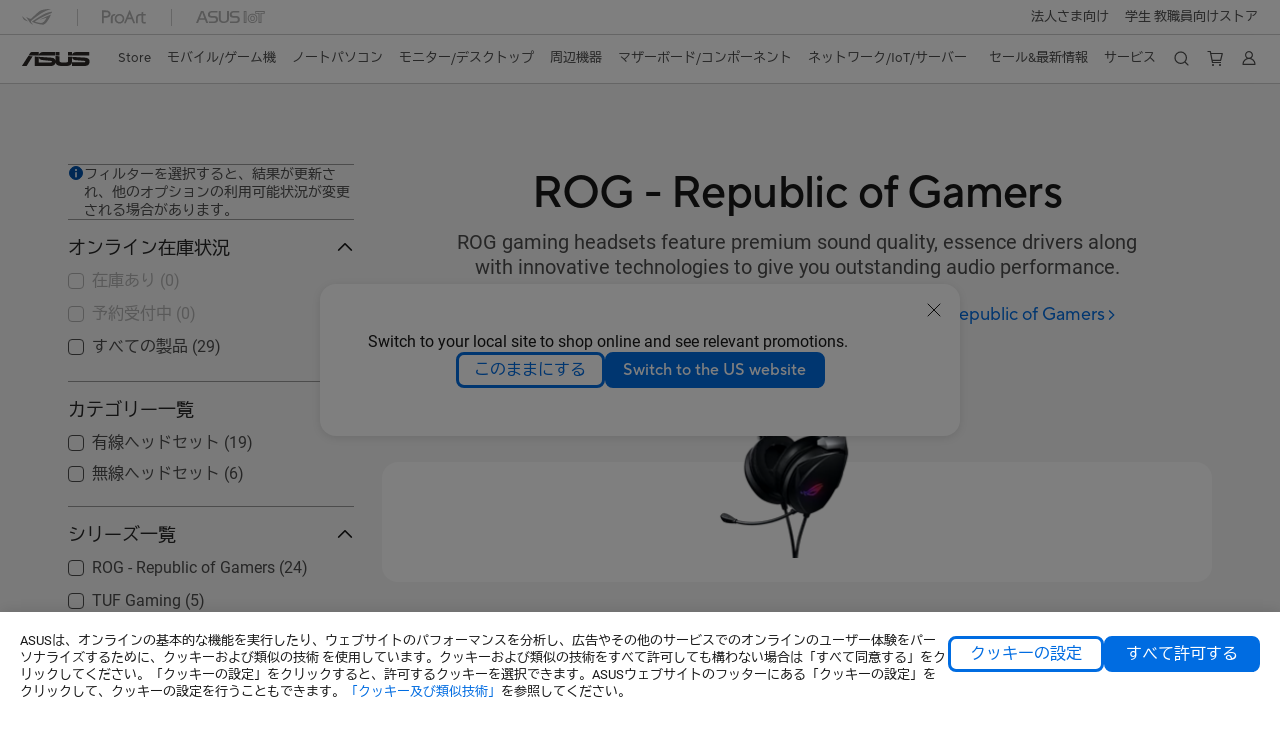

--- FILE ---
content_type: image/svg+xml
request_url: https://www.asus.com/media/Odin/images/header/IoT_hover.svg
body_size: 1911
content:
<svg width="70" height="16" viewBox="0 0 70 16" fill="none" xmlns="http://www.w3.org/2000/svg">
<path d="M4.96263 2.00813L0 13.9988H2.03829L3.31192 10.8627H8.99484L10.2159 13.9988H12.2531L7.48422 2.00813H4.9638H4.96263ZM3.89096 9.33444L6.19191 3.4407L8.37845 9.33444H3.88979H3.89096Z" fill="#0C5D6F"/>
<path d="M31.0507 8.79745C31.0507 9.55284 31.0226 10.1063 30.9678 10.4577C30.9117 10.8091 30.8078 11.0963 30.6561 11.3182C30.1296 12.0852 29.1898 12.4694 27.8368 12.4694C26.6134 12.4694 25.7401 12.1413 25.2195 11.4851C25.0199 11.2388 24.8798 10.9212 24.798 10.5324C24.7163 10.1436 24.6755 9.61472 24.6755 8.94689V2.00586H22.7609V8.94689C22.7609 9.92529 22.8345 10.6632 22.9804 11.1605C23.2793 12.174 23.8851 12.9294 24.798 13.4267C25.495 13.8074 26.4312 13.9977 27.6092 13.9977C28.9213 13.9977 29.9895 13.7957 30.8148 13.3917C31.8982 12.8652 32.5566 12.1039 32.7913 11.108C32.908 10.6106 32.9664 9.84006 32.9664 8.79745V2.00586H31.0518V8.79745H31.0507Z" fill="#0C5D6F"/>
<path d="M42.5927 7.65556C42.2647 7.40921 41.8491 7.23992 41.3459 7.14652C40.8428 7.05311 40.0781 7.00641 39.0531 7.00641H38.3328C37.3954 7.00641 36.7265 6.87798 36.3261 6.61995C35.9245 6.36193 35.7249 5.93461 35.7249 5.338C35.7249 4.65849 35.9537 4.17279 36.4101 3.87973C36.6144 3.7513 36.8561 3.66141 37.1351 3.61237C37.4129 3.56216 37.8122 3.53764 38.334 3.53764H43.2698V2.00934H38.334C37.2215 2.00934 36.3623 2.12492 35.7564 2.35609C35.1505 2.58727 34.6567 2.99241 34.2761 3.57268C33.8839 4.16462 33.6877 4.84296 33.6877 5.6112C33.6877 6.7764 34.115 7.62871 34.9696 8.16694C35.5673 8.54756 36.5561 8.73787 37.9383 8.73787H38.9399C39.8586 8.73787 40.4715 8.78807 40.7751 8.88731C41.4603 9.11031 41.8024 9.68708 41.8024 10.6176C41.8024 11.3497 41.5385 11.868 41.012 12.1728C40.6665 12.3724 40.0956 12.4717 39.2995 12.4717H34.1173V14H39.0531C39.9193 14 40.5708 13.9685 41.0074 13.9031C41.444 13.8389 41.8339 13.7186 42.1794 13.5435C43.2861 12.969 43.8395 11.9743 43.8395 10.5569C43.8395 9.9416 43.7297 9.38002 43.5103 8.86981C43.2908 8.36076 42.9849 7.95679 42.5927 7.6579V7.65556Z" fill="#0C5D6F"/>
<path d="M21.7172 8.86747C21.4978 8.35842 21.1919 7.95445 20.7997 7.65556C20.4716 7.40921 20.056 7.23992 19.5529 7.14652C19.0497 7.05311 18.2851 7.00641 17.2601 7.00641H16.5398C15.6024 7.00641 14.9335 6.87798 14.533 6.61995C14.1315 6.36193 13.9318 5.93461 13.9318 5.338C13.9318 4.65849 14.1606 4.17279 14.6171 3.87973C14.8214 3.7513 15.063 3.66141 15.3421 3.61237C15.6199 3.56216 16.0191 3.53764 16.541 3.53764H21.4768V2.00934H16.541C15.4284 2.00934 14.5692 2.12492 13.9633 2.35609C13.3575 2.58727 12.8637 2.99241 12.4831 3.57268C12.0908 4.16462 11.8947 4.84296 11.8947 5.6112C11.8947 6.7764 12.322 7.62871 13.1765 8.16694C13.7742 8.54756 14.763 8.73787 16.1452 8.73787H17.1469C18.0656 8.73787 18.6785 8.78807 18.982 8.88731C19.6673 9.11031 20.0093 9.68708 20.0093 10.6176C20.0093 11.3497 19.7455 11.868 19.219 12.1728C18.8735 12.3724 18.3026 12.4717 17.5064 12.4717H12.5485L13.1567 14H17.2601C18.1263 14 18.7777 13.9685 19.2143 13.9031C19.6509 13.8389 20.0409 13.7186 20.3864 13.5435C21.4931 12.969 22.0465 11.9743 22.0465 10.5569C22.0465 9.9416 21.9367 9.38002 21.7172 8.86981V8.86747Z" fill="#0C5D6F"/>
<path d="M56.5361 7.56915C57.1303 7.56915 57.3918 7.79682 57.5366 7.96845C57.7969 8.27551 57.9288 8.75304 57.9288 9.38585C57.9288 10.0187 57.7958 10.4973 57.5319 10.8067C57.3848 10.9795 57.1222 11.2095 56.535 11.2095C55.9478 11.2095 55.6851 10.9819 55.5415 10.8102C55.2812 10.4997 55.1493 10.0198 55.1493 9.38468C55.1493 8.74954 55.2823 8.28019 55.5438 7.96962C55.6886 7.79799 55.9501 7.56799 56.535 7.56799M56.535 6.69233C55.8287 6.69233 55.2742 6.92934 54.8749 7.40453C54.4745 7.87972 54.2749 8.53938 54.2749 9.38351C54.2749 10.2276 54.4733 10.8966 54.8714 11.3707C55.2695 11.8459 55.824 12.0829 56.5361 12.0829C57.2482 12.0829 57.7981 11.8459 58.2008 11.3707C58.6036 10.8955 58.8056 10.2335 58.8056 9.38351C58.8056 8.53354 58.6059 7.87155 58.2055 7.39986C57.8051 6.92817 57.2494 6.69116 56.5373 6.69116L56.535 6.69233Z" fill="#0C5D6F"/>
<path d="M49.6216 2.87913V13.122H48.6982V2.87913H49.6216ZM50.4972 2.00348H47.8227V13.9976H50.4972V2.00348Z" fill="#0C5D6F"/>
<path d="M56.5525 5.63105C57.7608 5.63105 58.6854 5.96264 59.38 6.64331C60.0699 7.32049 60.405 8.21715 60.405 9.38469C60.405 10.5522 60.0723 11.4466 59.3882 12.1179C58.6994 12.7939 57.7713 13.122 56.5525 13.122C55.3338 13.122 54.3999 12.7916 53.7017 12.1109C53.0106 11.4372 52.6744 10.5452 52.6744 9.38352C52.6744 8.22182 53.0106 7.31932 53.7029 6.64331C54.401 5.96147 55.3326 5.62989 56.5525 5.62989M56.5525 4.75423C55.1061 4.75423 53.9527 5.17571 53.0912 6.0175C52.2297 6.8593 51.7989 7.98248 51.7989 9.38469C51.7989 10.7869 52.2297 11.8996 53.0912 12.739C53.9527 13.5785 55.1061 13.9976 56.5525 13.9976C57.999 13.9976 59.1488 13.5797 60.0022 12.7425C60.8556 11.9066 61.2817 10.7869 61.2817 9.38352C61.2817 7.98014 60.8521 6.85931 59.994 6.01634C59.136 5.17455 57.9884 4.75306 56.5537 4.75306L56.5525 4.75423Z" fill="#0C5D6F"/>
<path d="M67.7526 2.87566V3.87858H64.5189V13.122H63.4169V3.87858H60.0279V2.87566H67.7526ZM68.6282 2H59.1524V4.75423H62.5413V13.9976H65.3945V4.75423H68.6282V2Z" fill="#0C5D6F"/>
</svg>


--- FILE ---
content_type: image/svg+xml
request_url: https://www.asus.com/images/icon/12_arrow_right_white.svg
body_size: 46
content:
<svg xmlns="http://www.w3.org/2000/svg" fill="none" viewBox="0 0 12 12">
    <path stroke="#999" stroke-linecap="round" stroke-linejoin="round" stroke-miterlimit="10" d="M4.5 1.875L8.775 6 4.5 10.125"/>
</svg>


--- FILE ---
content_type: application/javascript; charset=UTF-8
request_url: https://www.asus.com/_nuxt/b80630119.js
body_size: 18368
content:
(window.webpackJsonp_cj86gji4=window.webpackJsonp_cj86gji4||[]).push([[9],{1009:function(t,e,o){"use strict";var r=o(706),n=o.n(r);e.default=n.a},1015:function(t,e,o){"use strict";var r=o(712),n=o.n(r);e.default=n.a},1169:function(t,e,o){"use strict";o(36),o(11),o(14),o(37);var r,n=o(4),l=o(0),c=o(908),d=(o(30),o(15),o(29),o(893)),h=o.n(d),f=(r=function(t,b){return(r=Object.setPrototypeOf||{__proto__:[]}instanceof Array&&function(t,b){t.__proto__=b}||function(t,b){for(var p in b)b.hasOwnProperty(p)&&(t[p]=b[p])})(t,b)},function(t,b){function e(){this.constructor=t}r(t,b),t.prototype=null===b?Object.create(b):(e.prototype=b.prototype,new e)}),v=function(t,e,o,desc){var r,l=arguments.length,c=l<3?e:null===desc?desc=Object.getOwnPropertyDescriptor(e,o):desc;if("object"===("undefined"==typeof Reflect?"undefined":Object(n.a)(Reflect))&&"function"==typeof Reflect.decorate)c=Reflect.decorate(t,e,o,desc);else for(var i=t.length-1;i>=0;i--)(r=t[i])&&(c=(l<3?r(c):l>3?r(e,o,c):r(e,o))||c);return l>3&&c&&Object.defineProperty(e,o,c),c},y=function(t){function e(){var e=null!==t&&t.apply(this,arguments)||this;return e.uniqueId=null,e}return f(e,t),Object.defineProperty(e.prototype,"isEnableCheck",{get:function(){return null!==this.enableResult.ItemIdList&&(this.enableResult&&this.enableResult.ItemIdList&&h()(this.enableResult.ItemIdList,this.currentInputVal))},enumerable:!0,configurable:!0}),Object.defineProperty(e.prototype,"checked",{get:function(){return this.checkedList},set:function(t){this.$emit("emitCheckedListUpdate",t),this.$emit("triggerHelpMeChooseEnable"),this.$emit("triggerSendGA")},enumerable:!0,configurable:!0}),e.prototype.resetRadio=function(t){"radio"===this.type&&this.checked&&this.checked.toString()===t.target.value&&(this.checked=null)},e.prototype.mounted=function(){this.uniqueId=this.$parent.$options.name+"_checkbox_"+this.currentInputVal},v([Object(l.Prop)()],e.prototype,"progressState",void 0),v([Object(l.Prop)()],e.prototype,"enableResult",void 0),v([Object(l.Prop)()],e.prototype,"currentInputVal",void 0),v([Object(l.Prop)()],e.prototype,"name",void 0),v([Object(l.Prop)()],e.prototype,"checkedList",void 0),v([Object(l.Prop)({default:"checkbox"})],e.prototype,"type",void 0),e=v([l.Component],e)}(l.Vue),_=o(992),m=o(10);var P=Object(m.a)(y,(function(){var t,e,o=this,r=o.$createElement,n=o._self._c||r;return n("label",{class:o.$style.checkBoxContainer,attrs:{for:o.uniqueId,tabindex:!1===(o.progressState||o.isEnableCheck)?-1:0}},["checkbox"===o.type?n("input",{directives:[{name:"model",rawName:"v-model",value:o.checked,expression:"checked"}],ref:o.uniqueId,class:[o.$style["custom-control-input"],(t={},t[o.$style.notInEnableList]=!1===o.isEnableCheck,t)],attrs:{id:o.uniqueId,type:"checkbox",disabled:o.progressState||!1===o.isEnableCheck||null===o.enableResult.ItemIdList,name:"radio"===o.type&&o.name,tabindex:"-1"},domProps:{value:o.currentInputVal,checked:Array.isArray(o.checked)?o._i(o.checked,o.currentInputVal)>-1:o.checked},on:{click:o.resetRadio,change:function(t){var e=o.checked,r=t.target,n=!!r.checked;if(Array.isArray(e)){var l=o.currentInputVal,c=o._i(e,l);r.checked?c<0&&(o.checked=e.concat([l])):c>-1&&(o.checked=e.slice(0,c).concat(e.slice(c+1)))}else o.checked=n}}}):o._e(),o._v(" "),"radio"===o.type?n("input",{directives:[{name:"model",rawName:"v-model",value:o.checked,expression:"checked"}],ref:o.uniqueId,class:[o.$style["custom-control-input"],(e={},e[o.$style.notInEnableList]=!1===o.isEnableCheck,e)],attrs:{id:o.uniqueId,type:"radio",disabled:o.progressState||!1===o.isEnableCheck,name:"radio"===o.type&&o.name,tabindex:"-1"},domProps:{value:o.currentInputVal,checked:o._q(o.checked,o.currentInputVal)},on:{click:o.resetRadio,change:function(t){o.checked=o.currentInputVal}}}):o._e(),o._v(" "),n("span",{class:o.$style["custom-control-label"]},[o._t("default")],2)])}),[],!1,(function(t){this.$style=_.default.locals||_.default}),null,null).exports,S=function(){var t=function(e,b){return(t=Object.setPrototypeOf||{__proto__:[]}instanceof Array&&function(t,b){t.__proto__=b}||function(t,b){for(var p in b)b.hasOwnProperty(p)&&(t[p]=b[p])})(e,b)};return function(e,b){function o(){this.constructor=e}t(e,b),e.prototype=null===b?Object.create(b):(o.prototype=b.prototype,new o)}}(),w=function(t,e,o,desc){var r,l=arguments.length,c=l<3?e:null===desc?desc=Object.getOwnPropertyDescriptor(e,o):desc;if("object"===("undefined"==typeof Reflect?"undefined":Object(n.a)(Reflect))&&"function"==typeof Reflect.decorate)c=Reflect.decorate(t,e,o,desc);else for(var i=t.length-1;i>=0;i--)(r=t[i])&&(c=(l<3?r(c):l>3?r(e,o,c):r(e,o))||c);return l>3&&c&&Object.defineProperty(e,o,c),c},x=function(t){function e(){var e=null!==t&&t.apply(this,arguments)||this;return e.selectedItems=[],e.isCollapseOpen=!0,e.answerOptionsMaxHeight=0,e}return S(e,t),Object.defineProperty(e.prototype,"isSelectedPart",{get:function(){return!!this.optionObjList&&(this.selectedItems.length<this.optionObjList.length&&this.selectedItems.length>0)},enumerable:!0,configurable:!0}),Object.defineProperty(e.prototype,"selectAll",{get:function(){return!!this.optionObjList&&this.selectedItems.length===this.optionObjList.length},set:function(t){var e=[];t&&this.optionObjList.forEach((function(t){e.push(t.val)})),this.selectedItems=e},enumerable:!0,configurable:!0}),e.prototype.created=function(){0===this.index&&(this.isCollapseOpen=!1)},e.prototype.onWindowWidthChange=function(){var t=this.$refs.answerOptionsDiv;t&&(this.isCollapseOpen||"desktop"===this.rwdState)&&(this.answerOptionsMaxHeight=t.scrollHeight)},e.prototype.changeIsCollapseOpen=function(){this.$emit("triggerCollapseStatusChange")},e.prototype.emitCheckedListUpdate=function(t){this.selectedItems=t,this.$emit("expandNext",this.index+1)},e.prototype.removeAllSelected=function(){this.selectedItems=[]},e.prototype.getSelectedItems=function(){return this.selectedItems},e.prototype.getCollapseStatus=function(){return this.isCollapseOpen},e.prototype.triggerHelpMeChooseEnable=function(t){this.$emit("triggerHelpMeChooseEnable")},e.prototype.triggerSendGA=function(t){this.$emit("triggerSendGA",t)},e.prototype.toggleCollapse=function(t){void 0===t&&(t=!1);var e=this.$refs.answerOptionsDiv;e&&(t||this.isCollapseOpen&&"desktop"!=this.rwdState?(this.answerOptionsMaxHeight=0,this.isCollapseOpen=!1):(this.answerOptionsMaxHeight=e.scrollHeight,this.isCollapseOpen=!0))},e.prototype.expand=function(){var t=this.$refs.answerOptionsDiv;t&&(this.answerOptionsMaxHeight=t.scrollHeight,this.isCollapseOpen=!0)},w([Object(l.Prop)()],e.prototype,"optionObjList",void 0),w([Object(l.Prop)()],e.prototype,"progressState",void 0),w([Object(l.Prop)()],e.prototype,"rwdState",void 0),w([Object(l.Prop)()],e.prototype,"windowWidth",void 0),w([Object(l.Prop)()],e.prototype,"enableResult",void 0),w([Object(l.Prop)({default:!0})],e.prototype,"enableSelectAll",void 0),w([Object(l.Prop)()],e.prototype,"questionType",void 0),w([Object(l.Prop)()],e.prototype,"questionId",void 0),w([Object(l.Prop)()],e.prototype,"index",void 0),w([Object(l.Watch)("windowWidth",{immediate:!0})],e.prototype,"onWindowWidthChange",null),w([Object(l.Watch)("isCollapseOpen",{immediate:!0})],e.prototype,"changeIsCollapseOpen",null),e=w([Object(l.Component)({components:{SingleCheckBox:c.a,CheckBoxGroupItem:P}})],e)}(l.Vue),C=o(993);var k=Object(m.a)(x,(function(){var t=this,e=t.$createElement,o=t._self._c||e;return o("div",{class:t.$style.collapseWrapper},[o("div",{ref:"collapsibleDiv",staticClass:"equal-heigh",class:t.$style.collapsible,attrs:{tabindex:"desktop"===t.rwdState?-1:0},on:{click:function(e){"desktop"!==t.rwdState&&t.toggleCollapse()}}},[t.enableSelectAll?o("SingleCheckBox",{attrs:{isSelectedPart:t.isSelectedPart},model:{value:t.selectAll,callback:function(e){t.selectAll=e},expression:"selectAll"}}):t._e(),t._v(" "),t._t("default"),t._v(" "),"desktop"!==t.rwdState?[o("div",{class:t.$style.svgBox},[!0===t.isCollapseOpen?o("svg",{attrs:{xmlns:"http://www.w3.org/2000/svg",fill:"none",viewBox:"0 0 12 12","svg-inline":"",role:"presentation",focusable:"false",tabindex:"-1"}},[o("path",{attrs:{stroke:"#666","stroke-linecap":"round",d:"M2.5 5.5h8"}})]):o("svg",{attrs:{xmlns:"http://www.w3.org/2000/svg",fill:"none",viewBox:"0 0 12 12","svg-inline":"",role:"presentation",focusable:"false",tabindex:"-1"}},[o("path",{attrs:{stroke:"#666","stroke-linecap":"round",d:"M2.5 5.5h8m-4-4v8"}})])])]:t._e()],2),t._v(" "),o("div",{ref:"answerOptionsDiv",class:t.$style.answerOptions,style:t.answerOptionsMaxHeight&&t.answerOptionsMaxHeight>0?{maxHeight:t.answerOptionsMaxHeight.toString()+"px"}:null},t._l(t.optionObjList,(function(e,r){return o("CheckBoxGroupItem",{key:r,attrs:{checkedList:t.selectedItems,currentInputVal:e.val,progressState:t.progressState,enableResult:t.enableResult,type:t.questionType,name:t.questionId},on:{triggerHelpMeChooseEnable:t.triggerHelpMeChooseEnable,triggerSendGA:function(o){return t.triggerSendGA(e)},emitCheckedListUpdate:function(e){return t.emitCheckedListUpdate(e)}}},[t._v("\n      "+t._s(e.content)+"\n    ")])})),1)])}),[],!1,(function(t){this.$style=C.default.locals||C.default}),null,null);e.a=k.exports},1209:function(t,e,o){"use strict";o(11),o(14),o(48);var r,n=o(4),l=o(0),c=o(81),d=o.n(c),h=o(639),f=o(612),v=o(1219),y=o(613),_=(r=function(t,b){return(r=Object.setPrototypeOf||{__proto__:[]}instanceof Array&&function(t,b){t.__proto__=b}||function(t,b){for(var p in b)b.hasOwnProperty(p)&&(t[p]=b[p])})(t,b)},function(t,b){function e(){this.constructor=t}r(t,b),t.prototype=null===b?Object.create(b):(e.prototype=b.prototype,new e)}),m=function(t,e,o,desc){var r,l=arguments.length,c=l<3?e:null===desc?desc=Object.getOwnPropertyDescriptor(e,o):desc;if("object"===("undefined"==typeof Reflect?"undefined":Object(n.a)(Reflect))&&"function"==typeof Reflect.decorate)c=Reflect.decorate(t,e,o,desc);else for(var i=t.length-1;i>=0;i--)(r=t[i])&&(c=(l<3?r(c):l>3?r(e,o,c):r(e,o))||c);return l>3&&c&&Object.defineProperty(e,o,c),c},P=function(){for(var s=0,i=0,t=arguments.length;i<t;i++)s+=arguments[i].length;var e=Array(s),o=0;for(i=0;i<t;i++)for(var a=arguments[i],r=0,n=a.length;r<n;r++,o++)e[o]=a[r];return e},S=function(t){function e(){var e=null!==t&&t.apply(this,arguments)||this;return e.currentSlide=1,e.pageSize=1,e.rwdState="",e.oneCardDisplacement=0,e.enableControllButton=!0,e.autoPlayInterval=null,e.slideStyleObject={},e.totalCardsCountEd=0,e.spotlightArray=[],e.cardInlineStyleObject={marginRight:e.spaceBetween+"px",flexGrow:"0",flexShrink:"0",maxWidth:"none"},e}return _(e,t),e.prototype.created=function(){this.totalCardsCountEd=this.totalCardsCount},e.prototype.mounted=function(){this.spotlightArray=this.spotlightData,this.vtouch("#cardCarouselSpotlight")},Object.defineProperty(e.prototype,"totalSlide",{get:function(){return Math.ceil(this.spotlightArray.length/this.pageSize)},enumerable:!0,configurable:!0}),Object.defineProperty(e.prototype,"visibleWidth",{get:function(){var t=this.pageSize>this.totalCardsCount?this.totalCardsCount:this.pageSize;return this.oneCardDisplacement*t-this.spaceBetween},enumerable:!0,configurable:!0}),Object.defineProperty(e.prototype,"isVisibleWidthOutOfViewport",{get:function(){return this.visibleWidth>=this.maxVisibleWidth},enumerable:!0,configurable:!0}),Object.defineProperty(e.prototype,"maxVisibleWidth",{get:function(){return this.maxContainerWidth>0?this.maxContainerWidth:this.windowWidth},enumerable:!0,configurable:!0}),Object.defineProperty(e.prototype,"innerSlidesDisplacement",{get:function(){var t=this.visibleWidth+this.spaceBetween,e=t*(this.currentSlide-1),o=this.oneCardDisplacement*(this.totalCardsCount-this.pageSize);return"mobile"===this.rwdState?e<0&&(e=0):(e<0?e=0:e>o&&this.currentSlide>=this.totalSlide&&1!==this.totalSlide&&(e=o),t*this.totalCardsCount-e<this.windowWidth-20&&0!==e&&(e=t*this.totalCardsCount-(this.windowWidth-20))),-e},enumerable:!0,configurable:!0}),Object.defineProperty(e.prototype,"getProgressPercent",{get:function(){return this.totalCardsCount>0?this.currentSlide*this.pageSize>=this.totalCardsCount?100:Math.floor(this.currentSlide*this.pageSize/this.totalCardsCount*100):0},enumerable:!0,configurable:!0}),e.prototype.bindProgressPercent=function(){this.$emit("getProgressPercentEvent",this.getProgressPercent)},e.prototype.bindInlieStyle=function(){this.bindSlideStyle(this.cardInlineStyleObject)},e.prototype.reloadSource=function(){this.currentSlide=1,this.windowWidth>=this.rwdBreakPointMedium&&this.spotlightData&&this.spotlightArray?(this.rwdState="desktop",this.pageSize=this.pageSizeList[0],this.spotlightData.length!==this.spotlightArray.length&&(this.spotlightArray=P(this.spotlightData)),this.enableControllButton=1===this.showControllButtonList[0],this.spotlightArray=this.spotlightData):this.windowWidth>this.rwdBreakPointSmall?(this.rwdState="tablet",this.pageSize=this.pageSizeList[1],this.spotlightData.length!==this.spotlightArray.length&&(this.spotlightArray=P(this.spotlightData)),this.enableControllButton=1===this.showControllButtonList[1],this.spotlightArray=this.spotlightData):(this.rwdState="mobile",this.pageSize=this.pageSizeList[2],this.spotlightArray=P(this.spotlightData),this.enableControllButton=1===this.showControllButtonList[2])},e.prototype.autoPlayBind=function(){this.autoPlay?this.bindInterval():this.autoPlayInterval&&clearInterval(this.autoPlayInterval)},e.prototype.restartInterval=function(){this.autoPlay&&(this.autoPlayInterval&&clearInterval(this.autoPlayInterval),this.bindInterval())},e.prototype.bindInterval=function(){var t=this;this.autoPlayInterval=setInterval((function(){t.next(null,!0)}),this.autoPlayDelay)},e.prototype.slideTo=function(t){this.restartInterval(),this.currentSlide=t},e.prototype.next=function(t,e){void 0===e&&(e=!1),"mobile"===this.rwdState&&this.totalSlide-this.currentSlide<2*this.totalCardsCountEd&&(this.spotlightArray=P(this.spotlightArray,this.spotlightData)),this.currentSlide++,this.currentSlide>this.totalSlide&&(!0===this.loop?this.currentSlide=1:this.currentSlide=this.totalSlide),!1===e&&this.restartInterval()},e.prototype.prev=function(t,e){void 0===e&&(e=!1),this.currentSlide--,this.currentSlide<=0&&(!0===this.loop?this.currentSlide=this.totalSlide:this.currentSlide=1),!1===e&&this.restartInterval()},e.prototype.updateSlideWidth=function(){var t=this.$refs.innerSlides;if(t&&t.hasChildNodes()){var e=t.childNodes[0].offsetWidth;this.oneCardDisplacement=e+this.spaceBetween}this.$set(this.cardInlineStyleObject,"maxWidth",(this.maxVisibleWidth-this.spaceBetween*(this.pageSize-1))/this.pageSize+"px")},e.prototype.updated=function(){this.updateSlideWidth()},e.prototype.bindSlideStyle=function(t){this.slideStyleObject=t},e.prototype.vtouchLeft=function(){this.next},e.prototype.vtouchRight=function(){this.prev},m([Object(l.Prop)()],e.prototype,"spotlightData",void 0),m([Object(l.Prop)({default:0})],e.prototype,"spaceBetween",void 0),m([Object(l.Prop)({default:!1})],e.prototype,"autoPlay",void 0),m([Object(l.Prop)({default:5e3})],e.prototype,"autoPlayDelay",void 0),m([Object(l.Prop)({default:function(){return[3,2,1]}})],e.prototype,"pageSizeList",void 0),m([Object(l.Prop)({default:function(){return[1,1,1]}})],e.prototype,"showControllButtonList",void 0),m([Object(l.Prop)({default:!1})],e.prototype,"loop",void 0),m([Object(l.Prop)({default:parseInt(d.a.breakPointSmall,10)})],e.prototype,"rwdBreakPointSmall",void 0),m([Object(l.Prop)({default:parseInt(d.a.breakPointMedium,10)})],e.prototype,"rwdBreakPointMedium",void 0),m([Object(l.Prop)({default:0})],e.prototype,"maxContainerWidth",void 0),m([Object(l.Prop)()],e.prototype,"windowWidth",void 0),m([Object(l.Prop)({default:0})],e.prototype,"totalCardsCount",void 0),m([Object(l.Watch)("getProgressPercent",{immediate:!0})],e.prototype,"bindProgressPercent",null),m([Object(l.Watch)("cardInlineStyleObject",{deep:!0,immediate:!0})],e.prototype,"bindInlieStyle",null),m([Object(l.Watch)("windowWidth",{immediate:!0})],e.prototype,"reloadSource",null),m([Object(l.Watch)("autoPlay",{immediate:!0})],e.prototype,"autoPlayBind",null),e=m([Object(l.Component)({components:{CarouselArrows:h.a,ProductCardSpotlight:v.a,Indicator:f.a}})],e)}(Object(l.mixins)(y.a)),w=o(1015),x=o(10);var component=Object(x.a)(S,(function(){var t=this,e=t.$createElement,o=t._self._c||e;return o("div",{class:t.$style.carouselContainer,attrs:{id:"cardCarouselSpotlight"}},[o("div",{ref:"visibleDiv",class:t.$style.visibleDiv,style:[t.windowWidth>=731?{width:t.visibleWidth+"px"}:{width:t.windowWidth-20+"px"},t.windowWidth>=731?{maxWidth:t.maxVisibleWidth+"px"}:{}]},[o("div",{ref:"innerSlides",class:t.$style.innerSlides,style:{transform:"translateX("+t.innerSlidesDisplacement+"px)"}},t._l(t.spotlightArray,(function(e,r){return o("ProductCardSpotlight",{key:e.ProductID,style:t.slideStyleObject,attrs:{"product-card-item":e,"card-index":r}})})),1)]),t._v(" "),o("CarouselArrows",{attrs:{enableControllButton:t.enableControllButton,enablePrevButton:t.currentSlide>1&&t.totalSlide>1,enableNextButton:t.currentSlide!==t.totalSlide&&t.totalSlide>1},on:{clickPrev:t.prev,clickNext:t.next}}),t._v(" "),o("Indicator",{attrs:{autoPlay:t.autoPlay,windowWidth:t.windowWidth,currentSlide:t.currentSlide%t.totalCardsCountEd!=0?t.currentSlide%t.totalCardsCountEd:t.totalCardsCountEd,totalSlide:"mobile"!=t.rwdState?t.totalSlide:t.totalCardsCountEd,transitionDuration:t.autoPlayDelay},on:{slideToEvent:t.slideTo}})],1)}),[],!1,(function(t){this.$style=w.default.locals||w.default}),null,null);e.a=component.exports},612:function(t,e,o){"use strict";o(11),o(14);var r,n=o(4),l=o(0),c=o(33),d=(r=function(t,b){return(r=Object.setPrototypeOf||{__proto__:[]}instanceof Array&&function(t,b){t.__proto__=b}||function(t,b){for(var p in b)b.hasOwnProperty(p)&&(t[p]=b[p])})(t,b)},function(t,b){function e(){this.constructor=t}r(t,b),t.prototype=null===b?Object.create(b):(e.prototype=b.prototype,new e)}),h=function(t,e,o,desc){var r,l=arguments.length,c=l<3?e:null===desc?desc=Object.getOwnPropertyDescriptor(e,o):desc;if("object"===("undefined"==typeof Reflect?"undefined":Object(n.a)(Reflect))&&"function"==typeof Reflect.decorate)c=Reflect.decorate(t,e,o,desc);else for(var i=t.length-1;i>=0;i--)(r=t[i])&&(c=(l<3?r(c):l>3?r(e,o,c):r(e,o))||c);return l>3&&c&&Object.defineProperty(e,o,c),c},f=function(t){function e(){var e=null!==t&&t.apply(this,arguments)||this;return e.isPlay=!1,e.activeInit=!1,e.indicatorWidth=0,e.setBarMargin={},e.indicatorMaxWidth=0,e.indicatorBarMargin=0,e.indicatorBarWidth=0,e.isRTL=!1,e.isPlayBtnHover=!1,e.isStopBtnHover=!1,e}return d(e,t),e.prototype.created=function(){this.isRTL=this.$store.getters.RTLGetter},e.prototype.mounted=function(){this.totalSlide>0&&this.resetIndicator()},e.prototype.changeIsPlayBtnHover=function(){this.isPlayBtnHover=!0},e.prototype.changeNotPlayBtnHover=function(){this.isPlayBtnHover=!1},e.prototype.changeIsStopBtnHover=function(){this.isStopBtnHover=!0},e.prototype.changeNotStopBtnHover=function(){this.isStopBtnHover=!1},Object.defineProperty(e.prototype,"getSlideBarMovesNumber",{get:function(){return(this.currentSlide-1)*(this.indicatorBarWidth+2*this.indicatorBarMargin)},enumerable:!0,configurable:!0}),Object.defineProperty(e.prototype,"getLevelPath",{get:function(){var path="";return"L2"===this.gaEventPath||"L2.5"===this.gaEventPath?path=this.$route.params.levelOneTopMenuName+"_"+this.$route.params.levelTwoProductLineName+"/":path},enumerable:!0,configurable:!0}),e.prototype.beforeUpdate=function(){var element=this.$refs.indicator_width;this.indicatorWidth=null==element?void 0:element.clientWidth},e.prototype.slideTo=function(t){this.$set(this,"isPlay",!0),this.$emit("slideToEvent",t+1)},e.prototype.indicatorPlay=function(){this.$emit("indicatorPlay"),this.$set(this,"isPlay",!0)},e.prototype.indicatorStop=function(){this.$emit("indicatorStop"),this.$set(this,"isPlay",!1)},e.prototype.initActive=function(){var t=this;this.activeInit=!1,this.$nextTick((function(){t.activeInit=!0,t.resetIndicator()}))},e.prototype.reloadWidth=function(){this.resetIndicator()},e.prototype.resetIndicator=function(){var element=this.$refs.indicator_width;if(this.indicatorWidth=null==element?void 0:element.clientWidth,this.totalSlide>4&&(this.indicatorMaxWidth=284,this.indicatorBarWidth=this.indicatorMaxWidth/this.totalSlide),this.totalSlide<=4&&(this.windowWidth>=1279?(this.indicatorBarMargin=10,this.indicatorBarWidth=80):(this.indicatorBarMargin=6,this.indicatorBarWidth=62),this.indicatorMaxWidth=this.indicatorBarWidth*this.totalSlide+2*(this.totalSlide-1)*this.indicatorBarMargin),"herobanner"===this.typeStyle&&this.totalSlide>1){this.indicatorWidth>380?this.indicatorMaxWidth=380:this.indicatorMaxWidth=this.indicatorWidth,this.indicatorBarMargin=16;this.indicatorBarWidth=(this.indicatorWidth-40-this.indicatorBarMargin*(this.totalSlide-1)-32)/this.totalSlide,this.indicatorBarWidth>80&&(this.indicatorBarWidth=80)}},Object.defineProperty(e.prototype,"getEventLabel",{get:function(){return"blog"===this.gaEventPath&&this.gaLabel?this.gaLabel+"/overview/blog":this.gaEventPath},enumerable:!0,configurable:!0}),h([Object(l.Getter)("themeColorGetter")],e.prototype,"themeColor",void 0),h([Object(l.Prop)({default:!1})],e.prototype,"autoPlay",void 0),h([Object(l.Prop)({default:!1})],e.prototype,"timerBtn",void 0),h([Object(l.Prop)({default:0})],e.prototype,"currentTimer",void 0),h([Object(l.Prop)({default:5e3})],e.prototype,"indicatorTimer",void 0),h([Object(l.Prop)({default:5e3})],e.prototype,"transitionDuration",void 0),h([Object(l.Prop)({default:0})],e.prototype,"totalSlide",void 0),h([Object(l.Prop)({default:1})],e.prototype,"currentSlide",void 0),h([Object(l.Prop)({default:4})],e.prototype,"singleLineBreakPoint",void 0),h([Object(l.Prop)()],e.prototype,"type",void 0),h([Object(l.Prop)()],e.prototype,"windowWidth",void 0),h([Object(l.Prop)()],e.prototype,"heroBannerData",void 0),h([Object(l.Prop)({default:""})],e.prototype,"typeStyle",void 0),h([Object(l.Prop)({default:""})],e.prototype,"gaEventPath",void 0),h([Object(l.Prop)({default:""})],e.prototype,"ga4EventPath",void 0),h([Object(l.Prop)({default:"hero_banner"})],e.prototype,"gaPromoViewName",void 0),h([Object(l.Prop)({default:""})],e.prototype,"gaLabel",void 0),h([Object(l.Watch)("totalSlide",{immediate:!0})],e.prototype,"initActive",null),h([Object(l.Watch)("windowWidth")],e.prototype,"reloadWidth",null),e=h([Object(l.Component)({})],e)}(Object(l.mixins)(c.a)),v=o(933),y=o(10);var component=Object(y.a)(f,(function(){var t,e=this,o=e.$createElement,r=e._self._c||o;return void 0!==e.totalSlide&&void 0!==e.currentSlide&&e.totalSlide>1?r("div",{ref:"indicator_width",class:["indicator",e.$style.indicator,(t={},t.herobanner="herobanner"===e.typeStyle,t.themeDark="White"!==e.themeColor,t[e.$style.herobanner]="herobanner"===e.typeStyle,t[e.$style.themeDark]="White"!==e.themeColor,t)],style:["herobanner"!==e.typeStyle?{width:e.indicatorMaxWidth+"px"}:{}],attrs:{role:"herobanner"===e.typeStyle&&"tablist","aria-label":"herobanner"===e.typeStyle&&"banner nav"}},["herobanner"===e.typeStyle?[e._l(e.totalSlide,(function(t,o){var n,l,c;return r("div",{key:t,class:["indicatorArea",e.$style.indicatorArea,(n={},n.active=e.currentSlide==o+1,n[e.$style.active]=e.currentSlide==o+1,n)],attrs:{tabindex:"0",role:"tab","aria-label":"Slide "+(o+1),"aria-selected":e.currentSlide===o+1?"true":"false"},on:{click:function(t){e.slideTo(o),e.gaDataLayerPush({event:"data_layer_event",event_name_ga4:"indicator_banner_"+e.ga4EventPath+"_official",event_category_DL:e.gaPromoViewName+("blog"===e.gaEventPath?"_1-blog":"")+"/"+e.gaEventPath+"/official",event_action_DL:"clicked",event_label_DL:o+1+"/indicator/"+e.gaPromoViewName+("blog"===e.gaEventPath?"_1-blog":"")+"/"+e.getEventLabel+"/official",event_value_DL:""})}}},[r("div",{class:["indicatorDiv",e.$style.indicatorDiv]},[r("div",{class:["touchRange",e.$style.touchRange]}),e._v(" "),!1===e.timerBtn?r("div",{class:["bar",e.$style.bar,(l={},l.initRadius=e.totalSlide<=6,l.barLeftRadius=0===o&&e.totalSlide>6,l.barRightRadius=o===e.totalSlide-1&&e.totalSlide>6,l[e.$style.initRadius]=e.totalSlide<=6,l[e.$style.barLeftRadius]=0===o&&e.totalSlide>6,l[e.$style.barRightRadius]=o===e.totalSlide-1&&e.totalSlide>6,l)]},[r("span",{class:["progress",e.$style.progress,(c={},c.active=e.currentSlide==o+1&&e.activeInit,c.notActive=e.currentSlide!=o+1||!e.activeInit,c[e.$style.active]=e.currentSlide==o+1&&e.activeInit,c[e.$style.notActive]=e.currentSlide!=o+1||!e.activeInit,c)],style:[e.autoPlay&&e.totalSlide<=6?{}:{transition:"none"},{transitionDuration:(e.transitionDuration/1e3).toString()+"s"}]})]):e._e(),e._v(" "),!0===e.timerBtn?r("div",{class:["timerBtnDiv",e.$style.timerBtnDiv]},[r("div",{class:["timerBtn",e.$style.timerBtn],style:[e.currentSlide==o+1&&e.activeInit?{width:(e.currentTimer/e.indicatorTimer*100).toString()+"%"}:{}]})]):e._e()])])})),e._v(" "),r("div",{directives:[{name:"show",rawName:"v-show",value:!e.isPlay,expression:"!isPlay"}],class:["slideController",e.$style.slideController],attrs:{tabindex:"0",role:"tab","aria-label":"Play the carousel"},on:{click:function(t){t.stopPropagation(),e.indicatorPlay(),e.gaDataLayerPush({event:"data_layer_event",event_name_ga4:"indicator_banner_"+e.ga4EventPath+"_official",event_category_DL:e.gaPromoViewName+("blog"===e.gaEventPath?"_1-blog":"")+"/"+e.gaEventPath+"/official",event_action_DL:"clicked",event_label_DL:"play/indicator/"+e.gaPromoViewName+("blog"===e.gaEventPath?"_1-blog":"")+"/"+e.getEventLabel+"/official",event_value_DL:""})}}},[!1===e.isPlayBtnHover?r("svg",{attrs:{width:"24",height:"24",viewBox:"0 0 24 24",fill:"none",xmlns:"http://www.w3.org/2000/svg","svg-inline":"",role:"presentation",focusable:"false",tabindex:"-1"}},[r("path",{attrs:{d:"M18 12l-9 5.196V6.804L18 12z",fill:"#505050","fill-opacity":".7"}})]):r("svg",{attrs:{width:"24",height:"24",viewBox:"0 0 24 24",fill:"none",xmlns:"http://www.w3.org/2000/svg","svg-inline":"",role:"presentation",focusable:"false",tabindex:"-1"}},[r("rect",{attrs:{width:"24",height:"24",rx:"12",fill:"#505050","fill-opacity":".7"}}),r("path",{attrs:{d:"M18 12l-9 5.196V6.804L18 12z",fill:"#C7C7C7"}})])]),e._v(" "),r("div",{directives:[{name:"show",rawName:"v-show",value:e.isPlay,expression:"isPlay"}],class:["slideController",e.$style.slideController],attrs:{tabindex:"0",role:"tab","aria-label":"Pause the carousel"},on:{click:function(t){t.stopPropagation(),e.indicatorStop(),e.gaDataLayerPush({event:"data_layer_event",event_name_ga4:"indicator_banner_"+e.ga4EventPath+"_official",event_category_DL:e.gaPromoViewName+("blog"===e.gaEventPath?"_1-blog":"")+"/"+e.gaEventPath+"/official",event_action_DL:"clicked",event_label_DL:"pause/indicator/"+e.gaPromoViewName+("blog"===e.gaEventPath?"_1-blog":"")+"/"+e.getEventLabel+"/official",event_value_DL:""})}}},[!1===e.isStopBtnHover?r("svg",{attrs:{width:"24",height:"24",viewBox:"0 0 24 24",fill:"none",xmlns:"http://www.w3.org/2000/svg","svg-inline":"",role:"presentation",focusable:"false",tabindex:"-1"}},[r("rect",{attrs:{x:"13.5",y:"7",width:"2.5",height:"10",rx:"1.25",fill:"#505050","fill-opacity":".7"}}),r("rect",{attrs:{x:"8",y:"7",width:"2.5",height:"10",rx:"1.25",fill:"#505050","fill-opacity":".7"}})]):r("svg",{attrs:{width:"24",height:"24",viewBox:"0 0 24 24",fill:"none",xmlns:"http://www.w3.org/2000/svg","svg-inline":"",role:"presentation",focusable:"false",tabindex:"-1"}},[r("rect",{attrs:{width:"24",height:"24",rx:"12",fill:"#505050","fill-opacity":".7"}}),r("rect",{attrs:{x:"13.5",y:"7",width:"2.5",height:"10",rx:"1.25",fill:"#C7C7C7"}}),r("rect",{attrs:{x:"8",y:"7",width:"2.5",height:"10",rx:"1.25",fill:"#C7C7C7"}})])])]:e._e(),e._v(" "),"herobanner"!==e.typeStyle?[e._l(e.totalSlide,(function(t,o){var n,l,c;return r("div",{key:t,class:["indicatorDiv",e.$style.indicatorDiv],style:[o!==e.totalSlide-1&&0!==o&&e.totalSlide<=4?{margin:"0px "+e.indicatorBarMargin+"px"}:{},0===o&&e.totalSlide<=4?e.isRTL?{margin:"0px 0px 0px "+e.indicatorBarMargin+"px"}:{margin:"0px "+e.indicatorBarMargin+"px 0px 0px"}:{},o===e.totalSlide-1&&e.totalSlide<=4?e.isRTL?{margin:"0px "+e.indicatorBarMargin+"px 0px 0px"}:{margin:"0px 0px 0px "+e.indicatorBarMargin+"px"}:{},{width:e.indicatorBarWidth+"px"}],attrs:{tabindex:"0"},on:{click:function(t){e.slideTo(o),e.gaDataLayerPush({event:"data_layer_event",event_name_ga4:"indicator_banner_"+e.ga4EventPath+"_official",event_category_DL:e.gaPromoViewName+("blog"===e.gaEventPath?"_1-blog":"")+"/"+e.gaEventPath+"/official",event_action_DL:"clicked",event_label_DL:o+1+"/indicator/"+e.gaPromoViewName+("blog"===e.gaEventPath?"_1-blog":"")+"/"+e.getEventLabel+"/official",event_value_DL:""})}}},[r("div",{class:["touchRange",e.$style.touchRange],style:[{width:e.indicatorBarWidth+"px"}]}),e._v(" "),!1===e.timerBtn?r("div",{class:["bar",e.$style.bar,(n={},n.initRadius=e.totalSlide<=4,n.barLeftRadius=0===o&&e.totalSlide>4,n.barRightRadius=o===e.totalSlide-1&&e.totalSlide>4,n[e.$style.initRadius]=e.totalSlide<=4,n[e.$style.barLeftRadius]=0===o&&e.totalSlide>4,n[e.$style.barRightRadius]=o===e.totalSlide-1&&e.totalSlide>4,n)]},[r("span",{class:["progress",e.$style.progress,(l={},l.active=e.currentSlide==o+1&&e.activeInit,l.notActive=e.currentSlide!=o+1||!e.activeInit,l[e.$style.active]=e.currentSlide==o+1&&e.activeInit,l[e.$style.notActive]=e.currentSlide!=o+1||!e.activeInit,l)],style:[e.autoPlay&&e.totalSlide<=4?{}:{transition:"none"},{transitionDuration:(e.transitionDuration/1e3).toString()+"s"}]})]):e._e(),e._v(" "),!0===e.timerBtn?r("div",{class:["timerBtnDiv",e.$style.timerBtnDiv]},[r("div",{class:["timerBtn",e.$style.timerBtn,(c={},c[e.$style.activeTimer]=e.currentSlide==o+1&&e.activeInit,c[e.$style.notActiveTimer]=e.currentSlide!=o+1||!e.activeInit,c)]})]):e._e()])})),e._v(" "),!1===e.timerBtn?r("div",{class:["indicatorDiv","slideBarIndicatorDiv",e.$style.indicatorDiv,e.$style.slideBarIndicatorDiv],style:[e.totalSlide>e.singleLineBreakPoint&&!1===e.isRTL?{width:e.indicatorWidth/e.totalSlide+"px",left:(e.currentSlide-1)*(e.indicatorWidth/e.totalSlide)+"px"}:{left:e.getSlideBarMovesNumber+"px",width:e.indicatorBarWidth+"px"},e.totalSlide>e.singleLineBreakPoint&&e.isRTL?{width:e.indicatorWidth/e.totalSlide+"px",right:(e.currentSlide-1)*(e.indicatorWidth/e.totalSlide)+"px"}:{right:e.getSlideBarMovesNumber+"px",width:e.indicatorBarWidth+"px"}]},[r("div",{class:["bar","slideBar",e.$style.bar,e.$style.slideBar]},[r("span",{class:["progress","active","slideBarActive",e.$style.progress,e.$style.active,e.$style.slideBarActive],style:[e.autoPlay?{}:{transition:"none"},{transitionDuration:(e.transitionDuration/1e3).toString()+"s"}]})])]):e._e()]:e._e()],2):e._e()}),[],!1,(function(t){this.$style=v.default.locals||v.default}),null,null);e.a=component.exports},623:function(t,e,o){"use strict";o(36),o(11),o(61),o(14),o(37);var r,n=o(4),l=o(0),c=o(644),d=(r=function(t,b){return(r=Object.setPrototypeOf||{__proto__:[]}instanceof Array&&function(t,b){t.__proto__=b}||function(t,b){for(var p in b)b.hasOwnProperty(p)&&(t[p]=b[p])})(t,b)},function(t,b){function e(){this.constructor=t}r(t,b),t.prototype=null===b?Object.create(b):(e.prototype=b.prototype,new e)}),h=function(t,e,o,desc){var r,l=arguments.length,c=l<3?e:null===desc?desc=Object.getOwnPropertyDescriptor(e,o):desc;if("object"===("undefined"==typeof Reflect?"undefined":Object(n.a)(Reflect))&&"function"==typeof Reflect.decorate)c=Reflect.decorate(t,e,o,desc);else for(var i=t.length-1;i>=0;i--)(r=t[i])&&(c=(l<3?r(c):l>3?r(e,o,c):r(e,o))||c);return l>3&&c&&Object.defineProperty(e,o,c),c},f=function(t){function e(){var e=null!==t&&t.apply(this,arguments)||this;return e.uniqueId=null,e.isDisabled=!1,e}return d(e,t),e.prototype.mounted=function(){this.uniqueId=this.getComponentId("checkbox")},Object.defineProperty(e.prototype,"filterChecked",{get:function(){return this.value},set:function(t){this.$emit("input",t)},enumerable:!0,configurable:!0}),e.prototype.enableCheck=function(){var t=this,e=!0;null===this.enableList||void 0===this.enableList?e=!1:this.enableList&&0===this.enableList.length?e=!0:this.enableList&&Object.keys(this.enableList).length>0&&this.enableList.forEach((function(o){o===t.filterID&&(e=!1)})),this.isDisabled=e},e.prototype.handleFocus=function(){if(!this.isDisabled){var t=this.$refs[""+this.uniqueId];t&&t.click()}},h([Object(l.Prop)()],e.prototype,"value",void 0),h([Object(l.Prop)()],e.prototype,"checkBoxName",void 0),h([Object(l.Prop)()],e.prototype,"filterID",void 0),h([Object(l.Prop)()],e.prototype,"enableList",void 0),h([Object(l.Prop)()],e.prototype,"isPartialChecked",void 0),h([Object(l.Prop)({default:!0})],e.prototype,"isTabindex",void 0),h([Object(l.Watch)("enableList",{immediate:!0})],e.prototype,"enableCheck",null),e=h([l.Component],e)}(Object(l.mixins)(c.a)),v=o(1009),y=o(10);var component=Object(y.a)(f,(function(){var t,e,o=this,r=o.$createElement,n=o._self._c||r;return n("div",{class:[o.$style.wrapper,(t={},t[o.$style.disabled]=o.isDisabled,t)],attrs:{role:"checkbox","aria-checked":!0===o.isPartialChecked?"mixed":-1!==o.filterChecked.indexOf(o.filterID)?"true":"false",tabindex:o.isTabindex&&!o.isDisabled?0:-1,"aria-hidden":!(o.isTabindex&&!o.isDisabled)},on:{keydown:function(t){return!t.type.indexOf("key")&&o._k(t.keyCode,"enter",13,t.key,"Enter")?null:o.handleFocus(t)}}},[n("input",{directives:[{name:"model",rawName:"v-model",value:o.filterChecked,expression:"filterChecked"}],class:[o.$style.defaultInput,(e={},e[o.$style.partialChecked]=o.isPartialChecked,e)],attrs:{id:o.uniqueId,type:"checkbox","aria-hidden":"true",tabindex:"-1",disabled:!!o.isDisabled&&(-1===o.filterChecked.indexOf(o.filterID)&&o.isDisabled)},domProps:{value:o.filterID,checked:Array.isArray(o.filterChecked)?o._i(o.filterChecked,o.filterID)>-1:o.filterChecked},on:{change:function(t){var e=o.filterChecked,r=t.target,n=!!r.checked;if(Array.isArray(e)){var l=o.filterID,c=o._i(e,l);r.checked?c<0&&(o.filterChecked=e.concat([l])):c>-1&&(o.filterChecked=e.slice(0,c).concat(e.slice(c+1)))}else o.filterChecked=n}}}),o._v(" "),n("label",{ref:o.uniqueId,class:o.$style.customCheckBox,attrs:{for:o.uniqueId}},[o._t("default")],2)])}),[],!1,(function(t){this.$style=v.default.locals||v.default}),null,null);e.a=component.exports},625:function(t,e,o){"use strict";o(36),o(610),o(11),o(14),o(16),o(38),o(37),o(48);var r,n=o(4),l=o(0),c=o(144),d=o(353),h=(r=function(t,b){return(r=Object.setPrototypeOf||{__proto__:[]}instanceof Array&&function(t,b){t.__proto__=b}||function(t,b){for(var p in b)b.hasOwnProperty(p)&&(t[p]=b[p])})(t,b)},function(t,b){function e(){this.constructor=t}r(t,b),t.prototype=null===b?Object.create(b):(e.prototype=b.prototype,new e)}),f=function(t,e,o,desc){var r,l=arguments.length,c=l<3?e:null===desc?desc=Object.getOwnPropertyDescriptor(e,o):desc;if("object"===("undefined"==typeof Reflect?"undefined":Object(n.a)(Reflect))&&"function"==typeof Reflect.decorate)c=Reflect.decorate(t,e,o,desc);else for(var i=t.length-1;i>=0;i--)(r=t[i])&&(c=(l<3?r(c):l>3?r(e,o,c):r(e,o))||c);return l>3&&c&&Object.defineProperty(e,o,c),c},v=function(t){function e(){var e=null!==t&&t.apply(this,arguments)||this;return e.compareMenuList={},e.productIDApi="",e.isChecked="false",e.comparedProductLimit=4,e.compareData="",e.websiteCode="",e}return h(e,t),e.prototype.created=function(){this.websiteCode=Object(c.b)(this.$route.params.region)},e.prototype.mounted=function(){if(this.compareMenuList=JSON.parse(sessionStorage.getItem("compareMenuList")),this.compareMenuList&&this.compareMenuList.result[this.LevelId])for(var i=0;i<this.comparedProductLimit;i++)this.compareMenuList.result[this.LevelId][i]===this.ProductID&&this.$set(this,"isChecked",this.ProductID)},e.prototype.setCompareData=function(){if(this.compareMenuList=JSON.parse(sessionStorage.getItem("compareMenuList")),this.compareMenuList&&this.compareMenuList.result[this.LevelId]&&this.ProductID){this.$set(this,"isChecked","false");for(var i=0;i<this.comparedProductLimit;i++)String(this.compareMenuList.result[this.LevelId][i])===String(this.ProductID)&&this.$set(this,"isChecked",this.ProductID)}this.compareData=this.getCompareData},e.prototype.handleChange=function(){var t=this;if(null===sessionStorage.getItem("compareMenuList")||""===sessionStorage.getItem("compareMenuList")?(this.compareMenuList={result:{},currentID:""},sessionStorage.setItem("compareMenuList",JSON.stringify(this.compareMenuList))):this.compareMenuList=JSON.parse(sessionStorage.getItem("compareMenuList")),""!==this.ProductID)if("false"===this.isChecked){this.$emit("gaClickTrigger",!0),this.$set(this,"isChecked",this.ProductID);var e=!1;this.compareMenuList.result[this.LevelId]||(this.compareMenuList.result[this.LevelId]=[]);for(var i=0;i<this.comparedProductLimit;i++)String(this.compareMenuList.result[this.LevelId][i])===String(this.ProductID)&&(e=!0);!1===e&&(this.compareMenuList.result[this.LevelId].length>=this.comparedProductLimit?(this.isAlertErrorSet(this.compareData.CompareFullWording),this.$nextTick((function(){setTimeout((function(){t.isAlertErrorSet("")}),5e3)})),this.$set(this,"isChecked","false")):(this.$set(this.compareMenuList.result[this.LevelId],this.compareMenuList.result[this.LevelId].length,String(this.ProductID)),sessionStorage.setItem("compareMenuList",JSON.stringify(this.compareMenuList)),this.changeMenu(this.compareMenuList.result[this.LevelId]))),this.setCompareMenu(this.compareMenuList.result[this.LevelId].length)}else{this.$emit("gaClickTrigger",!1),this.$set(this,"isChecked","false");var o=[],r=!1,n=0;for(i=0;i<this.comparedProductLimit;i++)String(this.compareMenuList.result[this.LevelId][i])!==String(this.ProductID)&&""!==this.compareMenuList.result[this.LevelId][i]?(o[n]=this.compareMenuList.result[this.LevelId][i],n++):r=!0;if(r){this.compareMenuList.result[this.LevelId]=[];for(i=0;i<this.comparedProductLimit;i++)o[i]&&void 0!==o[i]&&this.$set(this.compareMenuList.result[this.LevelId],i,o[i]);sessionStorage.setItem("compareMenuList",JSON.stringify(this.compareMenuList));var l=this;this.compareData&&this.compareData.ProductList&&this.compareData.ProductList.length&&this.compareData.ProductList.forEach((function(i,t){i.ProductID==l.ProductID&&l.compareData.ProductList.splice(t,1)})),0===this.compareData.ProductList.length&&this.cleanCompareMenu(),this.updateCompare(this.compareData)}}},e.prototype.changeMenu=function(t){this.productIDApi=JSON.stringify(t).replace(/\[|\]|"/g,""),this.getCompare({params:{SystemCode:"asus",WebsiteCode:this.websiteCode,ProductIDList:this.productIDApi}})},f([Object(l.Getter)("compareDataGetter")],e.prototype,"getCompareData",void 0),f([Object(l.Action)("updateCompare")],e.prototype,"updateCompare",void 0),f([Object(l.Action)("getCompare")],e.prototype,"getCompare",void 0),f([Object(l.Mutation)("isAlertErrorSet")],e.prototype,"isAlertErrorSet",void 0),f([Object(l.Prop)()],e.prototype,"LevelId",void 0),f([Object(l.Prop)()],e.prototype,"ProductID",void 0),f([Object(l.Prop)()],e.prototype,"gaProductName",void 0),f([Object(l.Prop)()],e.prototype,"classType",void 0),f([Object(l.Prop)()],e.prototype,"ariaLabel",void 0),f([Object(l.Prop)()],e.prototype,"themeColor",void 0),f([Object(l.Watch)("getCompareData")],e.prototype,"setCompareData",null),e=f([l.Component],e)}(Object(l.mixins)(d.a)),y=o(965),_=o(10);var component=Object(_.a)(v,(function(){var t,e=this,o=e.$createElement,r=e._self._c||o;return r("div",{class:["wrapper","wrapperCenter",e.classType,e.themeColor,e.$style.wrapper,e.$style.wrapperCenter,e.$style[e.classType],e.$style[e.themeColor]],attrs:{tabindex:"0",role:"checkbox","aria-label":e.ariaLabel,"aria-checked":"false"!==e.isChecked?"true":"false"},on:{click:function(t){return t.stopPropagation(),e.handleChange(t)},keyup:function(t){return!t.type.indexOf("key")&&e._k(t.keyCode,"enter",13,t.key,"Enter")?null:(t.stopPropagation(),e.handleChange(t))}}},[r("div",{class:["divCheckBox",e.$style.divCheckBox,(t={},t.checked="false"!==e.isChecked,t[e.$style.checked]="false"!==e.isChecked,t)]}),e._v(" "),r("div",{class:["customCheckBox",e.$style.customCheckBox]},[r("span",{class:["labelText",e.$style.labelText]},[e._t("default")],2)])])}),[],!1,(function(t){this.$style=y.default.locals||y.default}),null,null);e.a=component.exports},628:function(t,e,o){"use strict";o(11),o(14),o(48);var r,n=o(4),l=o(0),c=o(81),d=o.n(c),h=o(33),f=(r=function(t,b){return(r=Object.setPrototypeOf||{__proto__:[]}instanceof Array&&function(t,b){t.__proto__=b}||function(t,b){for(var p in b)b.hasOwnProperty(p)&&(t[p]=b[p])})(t,b)},function(t,b){function e(){this.constructor=t}r(t,b),t.prototype=null===b?Object.create(b):(e.prototype=b.prototype,new e)}),v=function(t,e,o,desc){var r,l=arguments.length,c=l<3?e:null===desc?desc=Object.getOwnPropertyDescriptor(e,o):desc;if("object"===("undefined"==typeof Reflect?"undefined":Object(n.a)(Reflect))&&"function"==typeof Reflect.decorate)c=Reflect.decorate(t,e,o,desc);else for(var i=t.length-1;i>=0;i--)(r=t[i])&&(c=(l<3?r(c):l>3?r(e,o,c):r(e,o))||c);return l>3&&c&&Object.defineProperty(e,o,c),c},y=function(t){function e(){var e=null!==t&&t.apply(this,arguments)||this;return e.currentSlide=1,e.pageSize=1,e.rwdState="",e.oneSlideDisplacement=0,e.controlButtonWidth=20,e.timeoutId=null,e.mouseovered=!1,e.enableControllButton=!0,e.isRTL=!1,e.inlineStyleObject={flexGrow:"0",flexShrink:"0",maxWidth:"none"},e.isTranslateX=!0,e}return f(e,t),e.prototype.created=function(){this.isRTL=this.$store.getters.RTLGetter},Object.defineProperty(e.prototype,"styleTranslate",{get:function(){return this.isTranslateX?{transition:"transform 200ms ease-out",transform:"translateX("+this.innerSlidesDisplacement+"px)"}:{transition:"transform 0ms ease-out",transform:"translateX("+this.innerSlidesDisplacement+"px)"}},enumerable:!0,configurable:!0}),Object.defineProperty(e.prototype,"visibleWidth",{get:function(){return this.oneSlideDisplacement},enumerable:!0,configurable:!0}),Object.defineProperty(e.prototype,"getControlButtonWidth",{get:function(){return this.enableControllButton?this.controlButtonWidth:10},enumerable:!0,configurable:!0}),Object.defineProperty(e.prototype,"getMaxContainerWidth",{get:function(){return this.maxContainerWidth>0?this.maxContainerWidth:this.windowWidth},enumerable:!0,configurable:!0}),Object.defineProperty(e.prototype,"maxVisibleWidth",{get:function(){return this.getMaxContainerWidth-2*this.getControlButtonWidth},enumerable:!0,configurable:!0}),Object.defineProperty(e.prototype,"innerSlidesDisplacement",{get:function(){var t=this.visibleWidth*(this.currentSlide-1),e=this.visibleWidth*this.totalSlide;return this.currentSlide>=this.totalSlide&&this.AddMainImageArray(this.currentSlide),t<0?t=0:t>e&&this.currentSlide>=this.totalSlide&&1!==this.totalSlide&&(t=e),this.isRTL?t:-t},enumerable:!0,configurable:!0}),Object.defineProperty(e.prototype,"enablePrevButton",{get:function(){return this.enableControllButton&&(this.currentSlide>1||this.loop)&&this.totalSlide>1},enumerable:!0,configurable:!0}),Object.defineProperty(e.prototype,"enableNextButton",{get:function(){return this.enableControllButton&&(this.currentSlide!==this.totalSlide||this.loop)&&this.totalSlide>1},enumerable:!0,configurable:!0}),e.prototype.reloadSource=function(){this.windowWidth>=this.rwdBreakPointMedium?(this.rwdState="desktop",this.enableControllButton=1===this.showControllButtonList[0]):this.windowWidth>this.rwdBreakPointSmall?(this.rwdState="tablet",this.enableControllButton=1===this.showControllButtonList[1]):(this.rwdState="mobile",this.enableControllButton=1===this.showControllButtonList[2])},e.prototype.hover2Seounds=function(){var t=this;this.mouseovered=!0,this.timeoutId||(this.isTranslateX=!0,this.$forceUpdate(),this.next(),this.timeoutId=window.setInterval((function(){t.next()}),2e3))},e.prototype.hover2SeoundsOut=function(){this.timeoutId&&(this.isTranslateX=!1,window.clearInterval(this.timeoutId),this.timeoutId=null,this.$forceUpdate(),this.currentSlide=1)},e.prototype.slideTo=function(t){this.currentSlide=t+1},e.prototype.slideReset=function(){var t=this.$refs.innerSlides;t.style.transition="transform 0ms ease-out",t.style.transform="translateX(0px)",this.currentSlide=1},e.prototype.next=function(){this.$refs.innerSlides.style.transition="transform 200ms ease-out",this.mouseovered=!0,this.currentSlide++,this.currentSlide>this.totalSlide&&(!0===this.loop?this.currentSlide=1:this.currentSlide=this.totalSlide)},e.prototype.prev=function(){this.$refs.innerSlides.style.transition="transform 200ms ease-out",this.mouseovered=!0,this.currentSlide--,this.currentSlide<=0&&(!0===this.loop?this.currentSlide=this.totalSlide:this.currentSlide=1)},e.prototype.updateSlideWidth=function(){var t=this.$refs.innerSlides;if(t&&t.hasChildNodes()){var e=t.childNodes[0].offsetWidth;this.oneSlideDisplacement=e}this.$set(this.inlineStyleObject,"maxWidth",this.maxVisibleWidth+"px")},e.prototype.AddMainImageArray=function(t){this.$emit("AddMainImageArray",t)},e.prototype.updated=function(){this.updateSlideWidth()},e.prototype.mounted=function(){this.updateSlideWidth()},v([Object(l.Prop)({default:function(){return[1,1,1]}})],e.prototype,"showControllButtonList",void 0),v([Object(l.Prop)({default:""})],e.prototype,"showType",void 0),v([Object(l.Prop)({default:""})],e.prototype,"gaProductName",void 0),v([Object(l.Prop)({default:!1})],e.prototype,"loop",void 0),v([Object(l.Prop)({default:parseInt(d.a.breakPointSmall,10)})],e.prototype,"rwdBreakPointSmall",void 0),v([Object(l.Prop)({default:parseInt(d.a.breakPointMedium,10)})],e.prototype,"rwdBreakPointMedium",void 0),v([Object(l.Prop)({default:0})],e.prototype,"maxContainerWidth",void 0),v([Object(l.Prop)()],e.prototype,"windowWidth",void 0),v([Object(l.Prop)({default:0})],e.prototype,"totalSlide",void 0),v([Object(l.Watch)("windowWidth",{immediate:!0})],e.prototype,"reloadSource",null),e=v([l.Component],e)}(Object(l.mixins)(h.a)),_=o(968),m=o(10);var component=Object(m.a)(y,(function(){var t,e,o=this,r=o.$createElement,n=o._self._c||r;return n("div",{class:[o.$style.carouselContainer,(t={},t[o.$style.productCard]="ProductCard"===o.showType,t)],style:{paddingRight:o.getControlButtonWidth.toString()+"px",paddingLeft:o.getControlButtonWidth.toString()+"px"}},[n("div",{ref:"visibleDiv",class:[o.$style.visibleDiv,(e={},e[o.$style.notmouseover]=!o.mouseovered,e)],style:{width:o.visibleWidth+"px",maxWidth:o.maxVisibleWidth+"px"}},[n("div",{ref:"innerSlides",class:o.$style.innerSlides,style:o.styleTranslate},[o._t("default",null,{inlineStyleObject:o.inlineStyleObject})],2)]),o._v(" "),!o.enablePrevButton||"desktop"===o.rwdState&&"ProductCard"!==o.showType?o._e():n("div",{class:o.$style.prev,attrs:{tabindex:"0",role:"button","aria-label":"Previous slide"},on:{click:function(t){t.stopPropagation(),t.preventDefault(),o.prev(),o.gaDataLayerPush({event:"data_layer_event",event_name_ga4:"img_nvgt_product_card",event_category_DL:"product_card",event_action_DL:"click",event_label_DL:o.gaProductName+"/nvgt/last",event_value_DL:""})}}},[o._t("prevButton",[n("svg",{style:[!1===o.isRTL?{}:{transform:"rotateY(180deg)"}],attrs:{xmlns:"http://www.w3.org/2000/svg",fill:"none",viewBox:"0 0 40 54","svg-inline":"",tabindex:"",role:"presentation",focusable:"false"}},[n("rect",{attrs:{width:"39",height:"53",x:".5",y:".5",fill:"#fff","fill-opacity":".4",stroke:"#181818",rx:"3.5"}}),n("path",{attrs:{stroke:"#000","stroke-linecap":"round","stroke-linejoin":"round","stroke-miterlimit":"10","stroke-width":"1.5",d:"M24.5 36.975L14.525 27l9.975-9.975"}})])])],2),o._v(" "),!o.enableNextButton||"desktop"===o.rwdState&&"ProductCard"!==o.showType?o._e():n("div",{class:o.$style.next,attrs:{tabindex:"0",role:"button","aria-label":"Next slide"},on:{click:function(t){t.stopPropagation(),t.preventDefault(),o.next(),o.gaDataLayerPush({event:"data_layer_event",event_name_ga4:"img_nvgt_product_card",event_category_DL:"product_card",event_action_DL:"click",event_label_DL:o.gaProductName+"/nvgt/next",event_value_DL:""})}}},[o._t("nextButton",[n("svg",{style:[!1===o.isRTL?{}:{transform:"rotateY(180deg)"}],attrs:{xmlns:"http://www.w3.org/2000/svg",fill:"none",viewBox:"0 0 40 54","svg-inline":"",tabindex:"",role:"presentation",focusable:"false"}},[n("rect",{attrs:{width:"39",height:"53",x:".5",y:".5",fill:"#fff","fill-opacity":".4",stroke:"#181818",rx:"3.5"}}),n("path",{attrs:{stroke:"#181818","stroke-linecap":"round","stroke-linejoin":"round","stroke-miterlimit":"10","stroke-width":"1.5",d:"M15.5 17.025L25.475 27 15.5 36.975"}})])])],2)])}),[],!1,(function(t){this.$style=_.default.locals||_.default}),null,null);e.a=component.exports},639:function(t,e,o){"use strict";o(11),o(14);var r,n=o(4),l=o(0),c=(r=function(t,b){return(r=Object.setPrototypeOf||{__proto__:[]}instanceof Array&&function(t,b){t.__proto__=b}||function(t,b){for(var p in b)b.hasOwnProperty(p)&&(t[p]=b[p])})(t,b)},function(t,b){function e(){this.constructor=t}r(t,b),t.prototype=null===b?Object.create(b):(e.prototype=b.prototype,new e)}),d=function(t,e,o,desc){var r,l=arguments.length,c=l<3?e:null===desc?desc=Object.getOwnPropertyDescriptor(e,o):desc;if("object"===("undefined"==typeof Reflect?"undefined":Object(n.a)(Reflect))&&"function"==typeof Reflect.decorate)c=Reflect.decorate(t,e,o,desc);else for(var i=t.length-1;i>=0;i--)(r=t[i])&&(c=(l<3?r(c):l>3?r(e,o,c):r(e,o))||c);return l>3&&c&&Object.defineProperty(e,o,c),c},h=function(t){function e(){var e=null!==t&&t.apply(this,arguments)||this;return e.isRTL=!1,e.iconSVG="",e}return c(e,t),e.prototype.created=function(){this.isRTL=this.$store.getters.RTLGetter},Object.defineProperty(e.prototype,"isWhiteTheme",{get:function(){return"White"===this.themeColor},enumerable:!0,configurable:!0}),e.prototype.prev=function(){this.$emit("clickPrev")},e.prototype.next=function(){this.$emit("clickNext")},e.prototype.IconSVG=function(t){var e="";switch(t){case"previous":e=this.isRTL?this.isWhiteTheme?o(605):o(880):this.isWhiteTheme?o(606):o(881);break;case"next":e=this.isRTL?this.isWhiteTheme?o(606):o(881):this.isWhiteTheme?o(605):o(880)}return e},d([Object(l.Getter)("themeColorGetter")],e.prototype,"themeColor",void 0),d([Object(l.Prop)({default:!1})],e.prototype,"enableControllButton",void 0),d([Object(l.Prop)({default:!1})],e.prototype,"enablePrevButton",void 0),d([Object(l.Prop)({default:!1})],e.prototype,"enableNextButton",void 0),e=d([Object(l.Component)({})],e)}(l.Vue),f=o(932),v=o(10);var component=Object(v.a)(h,(function(){var t=this,e=t.$createElement,o=t._self._c||e;return t.enableControllButton?o("div",{class:["carouselArrows",t.$style.carouselArrows]},[t.enablePrevButton?o("div",{class:["prev",t.$style.prev],attrs:{tabindex:"0",role:"button","aria-label":"Previous slide","aria-disabled":t.enablePrevButton?"false":"true"},on:{click:t.prev}},[t._t("prevButton",[o("img",{attrs:{"svg-inline":"",src:t.IconSVG("previous"),alt:"previous button"}})])],2):t._e(),t._v(" "),t.enableNextButton?o("div",{class:["next",t.$style.next],attrs:{tabindex:"0",role:"button","aria-label":"Next slide","aria-disabled":t.enableNextButton?"false":"true"},on:{click:t.next}},[t._t("nextButton",[o("img",{attrs:{"svg-inline":"",src:t.IconSVG("next"),alt:"next button"}})])],2):t._e()]):t._e()}),[],!1,(function(t){this.$style=f.default.locals||f.default}),null,null);e.a=component.exports},656:function(t,e,o){"use strict";o(11),o(14);var r,n=o(4),l=o(0),c=o(33),d=(r=function(t,b){return(r=Object.setPrototypeOf||{__proto__:[]}instanceof Array&&function(t,b){t.__proto__=b}||function(t,b){for(var p in b)b.hasOwnProperty(p)&&(t[p]=b[p])})(t,b)},function(t,b){function e(){this.constructor=t}r(t,b),t.prototype=null===b?Object.create(b):(e.prototype=b.prototype,new e)}),h=function(t,e,o,desc){var r,l=arguments.length,c=l<3?e:null===desc?desc=Object.getOwnPropertyDescriptor(e,o):desc;if("object"===("undefined"==typeof Reflect?"undefined":Object(n.a)(Reflect))&&"function"==typeof Reflect.decorate)c=Reflect.decorate(t,e,o,desc);else for(var i=t.length-1;i>=0;i--)(r=t[i])&&(c=(l<3?r(c):l>3?r(e,o,c):r(e,o))||c);return l>3&&c&&Object.defineProperty(e,o,c),c},f=function(t){function e(){var e=null!==t&&t.apply(this,arguments)||this;return e.activeInit=!1,e.indicatorWidth=0,e.setBarMargin={},e.indicatorMaxWidth=0,e.indicatorBarMargin=0,e.indicatorBarWidth=0,e.isRTL=!1,e.isPlayBtnHover=!1,e.isStopBtnHover=!1,e}return d(e,t),e.prototype.created=function(){this.isRTL=this.$store.getters.RTLGetter},e.prototype.mounted=function(){this.totalSlide>0&&this.resetIndicator()},Object.defineProperty(e.prototype,"themeColor",{get:function(){return this.$store.getters.themeColorGetter},enumerable:!0,configurable:!0}),e.prototype.isTouchDevice=function(){return"ontouchstart"in window||navigator.maxTouchPoints>0},e.prototype.changeIsPlayBtnHover=function(){this.isPlayBtnHover=!0},e.prototype.changeNotPlayBtnHover=function(){this.isPlayBtnHover=!1},e.prototype.changeIsStopBtnHover=function(){this.isStopBtnHover=!0},e.prototype.changeNotStopBtnHover=function(){this.isStopBtnHover=!1},Object.defineProperty(e.prototype,"getSlideBarMovesNumber",{get:function(){return(this.currentSlide-1)*(this.indicatorBarWidth+2*this.indicatorBarMargin)},enumerable:!0,configurable:!0}),e.prototype.beforeUpdate=function(){var element=this.$refs.indicator_width;this.indicatorWidth=null==element?void 0:element.clientWidth},e.prototype.slideTo=function(t){this.$emit("slideToEvent",t+1)},e.prototype.indicatorPlay=function(){this.$emit("indicatorPlay")},e.prototype.indicatorStop=function(){this.$emit("indicatorStop")},e.prototype.initActive=function(){var t=this;this.activeInit=!1,this.$nextTick((function(){t.activeInit=!0,t.resetIndicator()}))},e.prototype.reloadWidth=function(){this.resetIndicator()},e.prototype.resetIndicator=function(){var element=this.$refs.indicator_width;this.indicatorWidth=null==element?void 0:element.clientWidth,this.totalSlide>4&&(this.indicatorMaxWidth=284,this.indicatorBarWidth=this.indicatorMaxWidth/this.totalSlide),this.totalSlide<=4&&(this.windowWidth>=1279?(this.indicatorBarMargin=10,this.indicatorBarWidth=80):(this.indicatorBarMargin=6,this.indicatorBarWidth=62),this.indicatorMaxWidth=this.indicatorBarWidth*this.totalSlide+2*(this.totalSlide-1)*this.indicatorBarMargin)},h([Object(l.Prop)({default:!1})],e.prototype,"autoPlay",void 0),h([Object(l.Prop)({default:!1})],e.prototype,"timerBtn",void 0),h([Object(l.Prop)({default:!0})],e.prototype,"isPlay",void 0),h([Object(l.Prop)({default:0})],e.prototype,"currentTimer",void 0),h([Object(l.Prop)({default:5e3})],e.prototype,"indicatorTimer",void 0),h([Object(l.Prop)({default:5e3})],e.prototype,"transitionDuration",void 0),h([Object(l.Prop)({default:0})],e.prototype,"totalSlide",void 0),h([Object(l.Prop)({default:1})],e.prototype,"currentSlide",void 0),h([Object(l.Prop)({default:4})],e.prototype,"singleLineBreakPoint",void 0),h([Object(l.Prop)({default:!0})],e.prototype,"showText",void 0),h([Object(l.Prop)()],e.prototype,"type",void 0),h([Object(l.Prop)()],e.prototype,"windowWidth",void 0),h([Object(l.Prop)({default:""})],e.prototype,"typeStyle",void 0),h([Object(l.Prop)({default:""})],e.prototype,"typeGA",void 0),h([Object(l.Prop)({default:""})],e.prototype,"sectionTitle",void 0),h([Object(l.Watch)("totalSlide",{immediate:!0})],e.prototype,"initActive",null),h([Object(l.Watch)("windowWidth")],e.prototype,"reloadWidth",null),e=h([Object(l.Component)({})],e)}(Object(l.mixins)(c.a)),v=o(977),y=o(10);var component=Object(y.a)(f,(function(){var t=this,e=t.$createElement,o=t._self._c||e;return void 0!==t.totalSlide&&void 0!==t.currentSlide&&t.totalSlide>1?o("div",{ref:"indicator_width",class:["indicator",[t.typeStyle],["theme"+t.themeColor],t.$style.indicator,t.$style[t.typeStyle],t.$style["theme"+t.themeColor]],attrs:{role:"tablist"}},[t._l(t.totalSlide,(function(e,r){var n;return o("div",{key:e,class:["indicatorDot",t.$style.indicatorDot,(n={},n.indicatorDotActive=t.currentSlide===r+1,n[t.$style.indicatorDotActive]=t.currentSlide===r+1,n)],attrs:{tabindex:"0",role:"tab","aria-label":t.sectionTitle?"Slide "+(r+1)+" of "+t.sectionTitle:"Slide "+(r+1),"aria-selected":t.currentSlide===r+1?"true":"false"},on:{click:function(e){t.slideTo(r),""!==t.typeGA&&t.gaDataLayerPush({event:"data_layer_event",event_name_ga4:"'indicator_"+t.typeGA+"_pdc'",event_category_DL:"'"+t.typeGA+"_pdc'",event_action_DL:"clicked",event_label_DL:"'indicator/"+t.typeGA+"_pdc'",event_value_DL:""})},keydown:function(e){return!e.type.indexOf("key")&&t._k(e.keyCode,"enter",13,e.key,"Enter")?null:t.slideTo(r)},touchend:function(e){t.isTouchDevice()&&t.slideTo(r),""!==t.typeGA&&t.isTouchDevice()&&t.gaDataLayerPush({event:"data_layer_event",event_name_ga4:"'indicator_"+t.typeGA+"_pdc'",event_category_DL:"'"+t.typeGA+"_pdc'",event_action_DL:"clicked",event_label_DL:"'indicator/"+t.typeGA+"_pdc'",event_value_DL:""})}}},[o("div",{class:["touchRange",t.$style.touchRange]})])})),t._v(" "),t.showText?o("div",{class:["indicatorText",t.$style.indicatorText]},[t._v("\n    "+t._s(t.currentSlide)+" / "+t._s(t.totalSlide)+"\n  ")]):t._e()],2):t._e()}),[],!1,(function(t){this.$style=v.default.locals||v.default}),null,null);e.a=component.exports},663:function(t,e,o){t.exports={carouselArrows:"CarouselArrows__carouselArrows__UqyPk",next:"CarouselArrows__next__MFuuz",prev:"CarouselArrows__prev__16nvn"}},664:function(t,e,o){t.exports={fontFamilyRegular:'"TTNormsProRegular","Roboto",sans-serif',fontFamilyBold:'"TTNormsProMedium","Roboto",sans-serif',breakPointMedium:"1279px",breakPointHeaderTablet:"1023px",breakPointSmall:"731px",indicator:"Indicator__indicator__1nUx-",indicatorSingleline:"Indicator__indicatorSingleline__ZnYtD",herobanner:"Indicator__herobanner__Q1B0K",indicatorArea:"Indicator__indicatorArea__8eEhs",indicatorDiv:"Indicator__indicatorDiv__WkYXS",slideController:"Indicator__slideController__37NSM",themeDark:"Indicator__themeDark__sPm3H",active:"Indicator__active__3gXhs",timerBtn:"Indicator__timerBtn__1QqEw",slideBarIndicatorDiv:"Indicator__slideBarIndicatorDiv__hzA4c",touchRange:"Indicator__touchRange__foYfm",bar:"Indicator__bar__1hZV0",progress:"Indicator__progress__3EQZ0",notActive:"Indicator__notActive__1AgCL",slideBar:"Indicator__slideBar__3iO82",slideBarActive:"Indicator__slideBarActive__1vHY8",initRadius:"Indicator__initRadius__EMyoz",barRightRadius:"Indicator__barRightRadius__QWHeE",barLeftRadius:"Indicator__barLeftRadius__2M12Y",timerBtnDiv:"Indicator__timerBtnDiv__38Adf",activeTimer:"Indicator__activeTimer__3rtGz",run:"Indicator__run__VloDY",pause:"Indicator__pause__n-mQv",indicatorPlay:"Indicator__indicatorPlay__Cojfk",indicatorStop:"Indicator__indicatorStop__1sqO4"}},665:function(t,e,o){t.exports={fontFamilyRegular:'"TTNormsProRegular","Roboto",sans-serif',fontFamilyBold:'"TTNormsProMedium","Roboto",sans-serif',breakPointMedium:"1279px",breakPointHeaderTablet:"1023px",breakPointSmall:"731px",carouselContainer:"CardCarousel__carouselContainer__22EKB",visibleDiv:"CardCarousel__visibleDiv__OTlco",innerSlides:"CardCarousel__innerSlides__3foyp",bottomIndicator:"CardCarousel__bottomIndicator__17NMJ"}},678:function(t,e,o){t.exports={fontFamilyRegular:'"TTNormsProRegular","Roboto",sans-serif',fontFamilyBold:'"TTNormsProMedium","Roboto",sans-serif',breakPointMedium:"1279px",breakPointHeaderTablet:"1023px",breakPointSmall:"731px",wrapper:"CompareCheckBox__wrapper__320u6",White:"CompareCheckBox__White__D43jZ",defaultInput:"CompareCheckBox__defaultInput__8WD6R",divCheckBox:"CompareCheckBox__divCheckBox__VSl5G",checked:"CompareCheckBox__checked__32Lt7",customCheckBox:"CompareCheckBox__customCheckBox__2BBVU",labelText:"CompareCheckBox__labelText__2PsDG",wrapperCenter:"CompareCheckBox__wrapperCenter__1nHp1",KvSummary:"CompareCheckBox__KvSummary__3OReY",Dark:"CompareCheckBox__Dark__1_eiZ",galleryShowType:"CompareCheckBox__galleryShowType__2i9mZ",text:"CompareCheckBox__text__1CduL"}},680:function(t,e,o){t.exports={fontFamilyRegular:'"TTNormsProRegular","Roboto",sans-serif',fontFamilyBold:'"TTNormsProMedium","Roboto",sans-serif',breakPointMedium:"1279px",breakPointHeaderTablet:"1023px",breakPointSmall:"731px",carouselContainer:"SingleSlideCarousel__carouselContainer__3iM-u",visibleDiv:"SingleSlideCarousel__visibleDiv__3aWnx",innerSlides:"SingleSlideCarousel__innerSlides__1lHTK",next:"SingleSlideCarousel__next__hpULD",prev:"SingleSlideCarousel__prev__3Qy4C",notmouseover:"SingleSlideCarousel__notmouseover__2fUQ-",productCard:"SingleSlideCarousel__productCard__2Lkh1"}},690:function(t,e,o){t.exports={fontFamilyRegular:'"TTNormsProRegular","Roboto",sans-serif',fontFamilyBold:'"TTNormsProMedium","Roboto",sans-serif',breakPointMedium:"1279px",breakPointHeaderTablet:"1023px",breakPointSmall:"731px",indicator:"IndicatorDot__indicator__29xpO",reviewType:"IndicatorDot__reviewType__1XO_V",indicatorText:"IndicatorDot__indicatorText__2Gb6E",leftType:"IndicatorDot__leftType__18DNH",indicatorDot:"IndicatorDot__indicatorDot__vCTPG",themeDark:"IndicatorDot__themeDark__3o2JL",indicatorDotActive:"IndicatorDot__indicatorDotActive__26hm7",touchRange:"IndicatorDot__touchRange__19J1M",themeWhite:"IndicatorDot__themeWhite__2PJte"}},695:function(t,e,o){t.exports={fontFamilyRegular:'"TTNormsProRegular","Roboto",sans-serif',fontFamilyBold:'"TTNormsProMedium","Roboto",sans-serif',breakPointMedium:"1279px",breakPointHeaderTablet:"1023px",breakPointSmall:"731px",wrapper:"VideoCarousel__wrapper__mFY1d",sliderSection:"VideoCarousel__sliderSection__P57ut",swiperWrapper:"VideoCarousel__swiperWrapper__-bYBq",swiperSlide:"VideoCarousel__swiperSlide__1tTlD",videoCard:"VideoCarousel__videoCard__ND2_c",videoCardInfo:"VideoCarousel__videoCardInfo__3mKy7",videoCardDescription:"VideoCarousel__videoCardDescription__3GEKB",singleVideoBanner:"VideoCarousel__singleVideoBanner__TE788",videoBannerInfo:"VideoCarousel__videoBannerInfo__2Sp37",videoBannerDescription:"VideoCarousel__videoBannerDescription__1En6K",videoCardTitle:"VideoCarousel__videoCardTitle__1jkmg",videoBannerTitle:"VideoCarousel__videoBannerTitle__1CaqN",section:"VideoCarousel__section__3JZlC",sectionTitle:"VideoCarousel__sectionTitle__3xy-N",videoLearnMore:"VideoCarousel__videoLearnMore__1rS3p",imageBG:"VideoCarousel__imageBG__2cBZ9",videoBox:"VideoCarousel__videoBox__35DMt",video:"VideoCarousel__video___Tj57",videoButton:"VideoCarousel__videoButton__3H0JY",circle:"VideoCarousel__circle__1iFlj",videoBannerBtn:"VideoCarousel__videoBannerBtn__3VYPD",videoWatchButton:"VideoCarousel__videoWatchButton__ftz9B",videoCarouselSection:"VideoCarousel__videoCarouselSection__1dvSo",videoCardOverlay:"VideoCarousel__videoCardOverlay__2hZQd",videoCardImageBG:"VideoCarousel__videoCardImageBG__2CWpv",videoButtonGroup:"VideoCarousel__videoButtonGroup__1MJpR",swiperPrevButton:"VideoCarousel__swiperPrevButton__2sXJ-",swiperNextButton:"VideoCarousel__swiperNextButton__1BMiP",swiperPagination:"VideoCarousel__swiperPagination__MRciJ"}},698:function(t,e,o){t.exports={fontFamilyRegular:'"TTNormsProRegular","Roboto",sans-serif',fontFamilyBold:'"TTNormsProMedium","Roboto",sans-serif',breakPointMedium:"1279px",breakPointHeaderTablet:"1023px",breakPointSmall:"731px",checkBoxContainer:"SingleCheckBox__checkBoxContainer__5DTcW","custom-control-input":"SingleCheckBox__custom-control-input__1WRHO","custom-control-label":"SingleCheckBox__custom-control-label__1PSFi"}},699:function(t,e,o){t.exports={fontFamilyRegular:'"TTNormsProRegular","Roboto",sans-serif',fontFamilyBold:'"TTNormsProMedium","Roboto",sans-serif',breakPointMedium:"1279px",breakPointHeaderTablet:"1023px",breakPointSmall:"731px",checkBoxContainer:"CheckBoxGroupItem__checkBoxContainer__1GW0X","custom-control-input":"CheckBoxGroupItem__custom-control-input__1JUTj","custom-control-label":"CheckBoxGroupItem__custom-control-label__2MhGH",notInEnableList:"CheckBoxGroupItem__notInEnableList__2PG1o"}},700:function(t,e,o){t.exports={fontFamilyRegular:'"TTNormsProRegular","Roboto",sans-serif',fontFamilyBold:'"TTNormsProMedium","Roboto",sans-serif',breakPointMedium:"1279px",breakPointHeaderTablet:"1023px",breakPointSmall:"731px",collapseWrapper:"CheckBoxGroup__collapseWrapper__2JvEz",collapsible:"CheckBoxGroup__collapsible__3msxd",answerOptions:"CheckBoxGroup__answerOptions__2f0E8",svgBox:"CheckBoxGroup__svgBox__1QZTE"}},706:function(t,e,o){t.exports={fontFamilyRegular:'"TTNormsProRegular","Roboto",sans-serif',fontFamilyBold:'"TTNormsProMedium","Roboto",sans-serif',breakPointMedium:"1279px",breakPointHeaderTablet:"1023px",breakPointSmall:"731px",wrapper:"FilterCheckBox__wrapper__2QsXG",customCheckBox:"FilterCheckBox__customCheckBox__1mjkE",disabled:"FilterCheckBox__disabled__1zgRT",defaultInput:"FilterCheckBox__defaultInput__26Sn0",partialChecked:"FilterCheckBox__partialChecked__18Ia9",wrapperCenter:"FilterCheckBox__wrapperCenter__1aXoR"}},712:function(t,e,o){t.exports={fontFamilyRegular:'"TTNormsProRegular","Roboto",sans-serif',fontFamilyBold:'"TTNormsProMedium","Roboto",sans-serif',breakPointMedium:"1279px",breakPointHeaderTablet:"1023px",breakPointSmall:"731px",section:"CardCarouselSpotlight__section__3VrYP",productCardWraper:"CardCarouselSpotlight__productCardWraper__cwMuN",Heading:"CardCarouselSpotlight__Heading__1f54g",carouselContainer:"CardCarouselSpotlight__carouselContainer__286uE",visibleDiv:"CardCarouselSpotlight__visibleDiv__2uRII",innerSlides:"CardCarouselSpotlight__innerSlides__2a5U0",bottomIndicator:"CardCarouselSpotlight__bottomIndicator__LXJA0"}},867:function(t,e,o){"use strict";o(49),o(57),o(58),o(36),o(44),o(11),o(61),o(14),o(15),o(16),o(39),o(38),o(145),o(37),o(43),o(48),o(449);var r,n=o(4),l=o(0),c=o(40),d=o.n(c),h=o(31),f=o.n(h),v=o(924),y=o(352),_=o(355),m=o(33),P=(o(604),r=function(t,b){return(r=Object.setPrototypeOf||{__proto__:[]}instanceof Array&&function(t,b){t.__proto__=b}||function(t,b){for(var p in b)b.hasOwnProperty(p)&&(t[p]=b[p])})(t,b)},function(t,b){function e(){this.constructor=t}r(t,b),t.prototype=null===b?Object.create(b):(e.prototype=b.prototype,new e)}),S=function(t,e,o,desc){var r,l=arguments.length,c=l<3?e:null===desc?desc=Object.getOwnPropertyDescriptor(e,o):desc;if("object"===("undefined"==typeof Reflect?"undefined":Object(n.a)(Reflect))&&"function"==typeof Reflect.decorate)c=Reflect.decorate(t,e,o,desc);else for(var i=t.length-1;i>=0;i--)(r=t[i])&&(c=(l<3?r(c):l>3?r(e,o,c):r(e,o))||c);return l>3&&c&&Object.defineProperty(e,o,c),c},w=function(t,e,o,r){return new(o||(o=Promise))((function(n,l){function c(t){try{h(r.next(t))}catch(t){l(t)}}function d(t){try{h(r.throw(t))}catch(t){l(t)}}function h(t){var e;t.done?n(t.value):(e=t.value,e instanceof o?e:new o((function(t){t(e)}))).then(c,d)}h((r=r.apply(t,e||[])).next())}))},x=function(t,body){var e,o,r,g,n={label:0,sent:function(){if(1&r[0])throw r[1];return r[1]},trys:[],ops:[]};return g={next:l(0),throw:l(1),return:l(2)},"function"==typeof Symbol&&(g[Symbol.iterator]=function(){return this}),g;function l(l){return function(c){return function(l){if(e)throw new TypeError("Generator is already executing.");for(;n;)try{if(e=1,o&&(r=2&l[0]?o.return:l[0]?o.throw||((r=o.return)&&r.call(o),0):o.next)&&!(r=r.call(o,l[1])).done)return r;switch(o=0,r&&(l=[2&l[0],r.value]),l[0]){case 0:case 1:r=l;break;case 4:return n.label++,{value:l[1],done:!1};case 5:n.label++,o=l[1],l=[0];continue;case 7:l=n.ops.pop(),n.trys.pop();continue;default:if(!(r=n.trys,(r=r.length>0&&r[r.length-1])||6!==l[0]&&2!==l[0])){n=0;continue}if(3===l[0]&&(!r||l[1]>r[0]&&l[1]<r[3])){n.label=l[1];break}if(6===l[0]&&n.label<r[1]){n.label=r[1],r=l;break}if(r&&n.label<r[2]){n.label=r[2],n.ops.push(l);break}r[2]&&n.ops.pop(),n.trys.pop();continue}l=body.call(t,n)}catch(t){l=[6,t],o=0}finally{e=r=0}if(5&l[0])throw l[1];return{value:l[0]?l[1]:void 0,done:!0}}([l,c])}}},C=o(608);l.Vue.use(C);var k=function(t){function e(){var e=null!==t&&t.apply(this,arguments)||this;return e.promotionBannerResult=[],e.promotionBannerData={},e.videoCarouselSwiper=null,e.isVideoPlay=!0,e.lightboxVideoOpen=!1,e.videoSingleUrl="",e.videoSingle={},e.windowWidth=0,e.watchVideoLink="",e.currentIndex=0,e.videoType="",e.swiperOption={observer:!0,observeParents:!0,slidesPerView:"auto",loop:!0,centeredSlides:!0,navigation:{nextEl:".swiper-videoCarousel-button-next",prevEl:".swiper-videoCarousel-button-prev"},pagination:{el:".swiper-videoCarousel-pagination",clickable:!0},on:{click:function(t){var o=t.target.closest(".videoWatchButton");o&&e.watchVideo(o.dataset.videolink,o.dataset.videotype)}}},e}return P(e,t),Object.defineProperty(e.prototype,"getImgWidth",{get:function(){return this.windowWidth>=1280?"":this.windowWidth>730&&this.windowWidth<1280?"w1280":"w730"},enumerable:!0,configurable:!0}),e.prototype.routeChange=function(){},e.prototype.setVideoData=function(){var t,e=this;this.videoSingle=this.videoData.Video[0],this.$set(this,"videoSingleUrl",null===(t=this.videoSingle)||void 0===t?void 0:t.ImageLinkPC),this.$nextTick((function(){e.setWindowWidthAndVideo()}))},e.prototype.setPromotionBannerToData=function(){var t=this;if(this.promotionBannerGetter&&Object.keys(this.promotionBannerGetter).length>0&&(this.promotionBannerData=f()(this.promotionBannerGetter),void 0!==this.promotionBannerData&&void 0!==this.promotionBannerData.length&&this.promotionBannerData.length>0)){var e=[];this.promotionBannerResult=this.promotionBannerData,this.promotionBannerResult.forEach((function(element,o){e.push({id:element.Link,name:element.Content,position:t.gaPosition+"_"+(o+1)})})),this.gaDataLayerPush({event:"promotionView",ecommerce:{promoView:{promotions:e}}})}},e.prototype.mounted=function(){var t=this;this.$nextTick((function(){t.initSwiper(),window.addEventListener("resize",d()(t.setWindowWidthAndVideo,100,{trailing:!0})),t.setWindowWidthAndVideo()}))},e.prototype.setWindowWidthAndVideo=function(){this.windowWidth=window.innerWidth,1===this.videoData.IsSingleVideo&&this.videoSingle&&Object.keys(this.videoSingle).length>0&&(this.$set(this,"videoSingleUrl",this.videoSingle.ImageLinkPC),this.$refs.videoBG.load(),this.$refs.videoBG.play())},e.prototype.getURLParams=function(t,e){var o=new URLSearchParams(t).get(e);return""!==o&&null!==o?o:""},e.prototype.watchVideo=function(t,e){if(null!=t&&""!==t&&""!==t){if(-1!==t.indexOf("https://youtu.be/")&&-1!==t.indexOf("si=")){var o=t.replace("https://youtu.be/","https://www.youtube.com/embed/");t=o}else if(-1!==t.indexOf("youtube")&&-1!==t.indexOf("v=")){var r=new URL(t);t="https://www.youtube.com/embed/"+this.getURLParams(r.search,"v")}this.$set(this,"watchVideoLink",t),this.$set(this,"videoType",e),this.lightboxVideoOpen=!0}},e.prototype.closeLightbox=function(){this.lightboxVideoOpen=!1},e.prototype.playVideo=function(){this.isVideoPlay=!0,this.$refs.videoBG.play()},e.prototype.pauseVideo=function(){this.isVideoPlay=!1,this.$refs.videoBG.pause()},e.prototype.initSwiper=function(){return w(this,void 0,void 0,(function(){var t,e,r=this;return x(this,(function(n){switch(n.label){case 0:return[4,Promise.all([o.e(0),o.e(5),o.e(9),o.e(3),o.e(2),o.e(6),o.e(1),o.e(7),o.e(8),o.e(4),o.e(11),o.e(10)]).then(o.bind(null,926))];case 1:t=n.sent().default,e=this.$refs.videoCarouselSwiper,this.videoCarouselSwiper=new t(e,this.swiperOption),this.setArrowTabindex(),this.paginationClick(),null==e||e.swiper.on("slideChange",(function(){r.setArrowTabindex(),r.currentIndex=e.swiper.realIndex})),n.label=2;case 2:return[2]}}))}))},e.prototype.setArrowTabindex=function(){document.querySelectorAll(".swiper-button-prev").length>0&&document.querySelectorAll(".swiper-button-prev").forEach((function(element){element.classList.contains("swiper-button-disabled")?element.tabIndex="-1":element.tabIndex="0"}));document.querySelectorAll(".swiper-button-next").length>0&&document.querySelectorAll(".swiper-button-next").forEach((function(element){element.classList.contains("swiper-button-disabled")?element.tabIndex="-1":element.tabIndex="0"}))},e.prototype.paginationClick=function(){var t=this;document.querySelectorAll(".swiper-pagination-bullet").forEach((function(e){e.onclick=function(){setTimeout((function(){var e=t.currentIndex+1;t.gaDataLayerPush({event:"data_layer_event",event_name_ga4:"indicator_videos_"+t.ga4EventPath+"_official",event_category_DL:"videos/"+t.gaEventPath+"/official",event_action_DL:"clicked",event_label_DL:"indicator_"+e+"/indicator/videos/"+t.$route.params.levelOneTopMenuName+"_"+t.$route.params.levelTwoProductLineName+"/"+t.gaEventPath+"/official",event_value_DL:""})}),50)}}))},e.prototype.buttonTabClick=function(t){if(13===t.keyCode){var e=this.$refs.videoCarouselSwiper,o=e.swiper.activeIndex,r=this.promotionBannerResult.length-1,n=null;t.currentTarget.classList.contains("swiper-button-prev")&&o>0?n=setTimeout((function(){e.swiper.slideTo(0===o?0:o-1),clearTimeout(n),n=null}),120):t.currentTarget.classList.contains("swiper-button-next")&&o<r&&(n=setTimeout((function(){e.swiper.slideTo(o===r?r:o+1),clearTimeout(n),n=null}),120))}},S([Object(l.Getter)("promotionBannerGetter")],e.prototype,"promotionBannerGetter",void 0),S([Object(l.Prop)({default:"video_banner"})],e.prototype,"gaPosition",void 0),S([Object(l.Prop)({default:""})],e.prototype,"gaEventPath",void 0),S([Object(l.Prop)({default:""})],e.prototype,"ga4EventPath",void 0),S([Object(l.Prop)()],e.prototype,"videoData",void 0),S([Object(l.Prop)({default:!1})],e.prototype,"hideTitle",void 0),S([Object(l.Watch)("$route")],e.prototype,"routeChange",null),S([Object(l.Watch)("videoData",{immediate:!0})],e.prototype,"setVideoData",null),S([Object(l.Watch)("promotionBannerGetter",{immediate:!0})],e.prototype,"setPromotionBannerToData",null),e=S([Object(l.Component)({components:{LightboxVideo:v.a,SolidButton:y.a,TextLink:_.a}})],e)}(Object(l.mixins)(m.a)),O=o(982),B=o(10);var component=Object(B.a)(k,(function(){var t=this,e=t.$createElement,o=t._self._c||e;return t.videoData&&Object.keys(t.videoData).length>0&&t.videoData.Video&&t.videoData.Video.length>0?o("div",{class:t.$style.wrapper},[""!==t.watchVideoLink?o("LightboxVideo",{ref:"lightbox",attrs:{videoUrl:t.watchVideoLink,showLightBox:t.lightboxVideoOpen,videoType:t.videoType},on:{closeLightbox:t.closeLightbox}}):t._e(),t._v(" "),t.videoData&&1===t.videoData.IsSingleVideo&&t.videoSingle&&Object.keys(t.videoSingle).length>0?o("div",{class:t.$style.singleVideoBanner},[o("picture",{class:t.$style.imageBG},[o("source",{attrs:{media:"(min-width: 1280px)",srcset:t.videoSingle.ImageLinkPC}}),t._v(" "),o("source",{attrs:{media:"(min-width: 731px) and (max-width:1279px)",srcset:t.videoSingle.ImageLinkTablet}}),t._v(" "),o("source",{attrs:{media:"(max-width: 730px)",srcset:t.videoSingle.ImageLinkMobile}}),t._v(" "),o("img",{attrs:{loading:"lazy",src:t.videoSingle.ImageLinkPC,alt:"",role:"presentation"}})]),t._v(" "),o("div",{class:t.$style.videoBox},[o("video",{ref:"videoBG",class:t.$style.video,attrs:{alt:t.videoSingle.Description,tabindex:"0",autoplay:"",muted:"",loop:"",playsinline:"true"},domProps:{muted:!0}},[o("source",{attrs:{src:t.videoSingleUrl,type:"video/mp4"}}),t._v("\n        Your browser does not support HTML5 video.\n      ")])]),t._v(" "),"Dynamic"===t.videoSingle.DisplayImageType?o("div",{class:t.$style.videoButton},[t.isVideoPlay?o("div",{class:t.$style.circle,attrs:{tabindex:"0",role:"button","aria-label":"Pause the video"},on:{click:function(e){return t.pauseVideo()}}},[o("svg",{class:"svg-icon",attrs:{width:"32",height:"32",viewBox:"0 0 32 32",fill:"none",xmlns:"http://www.w3.org/2000/svg","svg-inline":"",role:"presentation",focusable:"false",tabindex:"-1"}},[o("g",{attrs:{filter:"url(#filter0_b_1351_145227)"}},[o("circle",{attrs:{cx:"16",cy:"16",r:"16",fill:"#070707","fill-opacity":".5"}}),o("circle",{attrs:{cx:"16",cy:"16",r:"15.5",stroke:"#fff"}})]),o("rect",{attrs:{x:"11.6",y:"10",width:".8",height:"12",rx:".4",fill:"#fff",stroke:"#fff","stroke-width":".8"}}),o("rect",{attrs:{x:"19.6",y:"10",width:".8",height:"12",rx:".4",fill:"#fff",stroke:"#fff","stroke-width":".8"}}),o("defs",[o("filter",{attrs:{id:"filter0_b_1351_145227",x:"-10",y:"-10",width:"52",height:"52",filterUnits:"userSpaceOnUse","color-interpolation-filters":"sRGB"}},[o("feFlood",{attrs:{"flood-opacity":"0",result:"BackgroundImageFix"}}),o("feGaussianBlur",{attrs:{in:"BackgroundImageFix",stdDeviation:"5"}}),o("feComposite",{attrs:{in2:"SourceAlpha",operator:"in",result:"effect1_backgroundBlur_1351_145227"}}),o("feBlend",{attrs:{in:"SourceGraphic",in2:"effect1_backgroundBlur_1351_145227",result:"shape"}})],1)])])]):o("div",{class:t.$style.circle,attrs:{tabindex:"0",role:"button","aria-label":"Play the video"},on:{click:function(e){return t.playVideo()}}},[o("svg",{class:"svg-icon",attrs:{width:"32",height:"32",viewBox:"0 0 32 32",fill:"none",xmlns:"http://www.w3.org/2000/svg","svg-inline":"",role:"presentation",focusable:"false",tabindex:"-1"}},[o("g",{attrs:{filter:"url(#filter0_b_1358_152491)"}},[o("circle",{attrs:{cx:"16",cy:"16",r:"16",fill:"#070707","fill-opacity":".5"}}),o("circle",{attrs:{cx:"16",cy:"16",r:"15.5",stroke:"#fff"}})]),o("path",{attrs:{d:"M22.52 15.136a1 1 0 010 1.728l-9.016 5.259A1 1 0 0112 21.259V10.741a1 1 0 011.504-.864l9.015 5.26z",fill:"#fff"}}),o("defs",[o("filter",{attrs:{id:"filter0_b_1358_152491",x:"-10",y:"-10",width:"52",height:"52",filterUnits:"userSpaceOnUse","color-interpolation-filters":"sRGB"}},[o("feFlood",{attrs:{"flood-opacity":"0",result:"BackgroundImageFix"}}),o("feGaussianBlur",{attrs:{in:"BackgroundImageFix",stdDeviation:"5"}}),o("feComposite",{attrs:{in2:"SourceAlpha",operator:"in",result:"effect1_backgroundBlur_1358_152491"}}),o("feBlend",{attrs:{in:"SourceGraphic",in2:"effect1_backgroundBlur_1358_152491",result:"shape"}})],1)])])])]):t._e(),t._v(" "),o("div",{class:t.$style.videoBannerInfo},[o("div",{class:t.$style.videoBannerTitle},[t._v(t._s(t.videoSingle.Title))]),t._v(" "),o("div",{class:t.$style.videoBannerDescription},[t._v(t._s(t.videoSingle.Description))]),t._v(" "),o("div",{class:t.$style.videoBannerBtn},[t.videoData.WatchNow&&t.videoSingle.VideoLink?o("SolidButton",{class:t.$style.videoWatchButton,attrs:{label:"Watch the video now",needCallEvent:!0,divType:!0},on:{click:function(e){e.stopPropagation(),t.gaDataLayerPush({event:"data_layer_event",event_name_ga4:"cta_videos_"+t.ga4EventPath+"_official",event_category_DL:"videos/"+t.gaEventPath+"/official",event_action_DL:"clicked",event_label_DL:"undefined-"+t.videoData.WatchNow+"/"+t.videoSingle.Title+"/videos/"+t.$route.params.levelOneTopMenuName+"_"+t.$route.params.levelTwoProductLineName+"/"+t.gaEventPath+"/official",event_value_DL:""}),t.watchVideo(t.videoSingle.VideoLink,t.videoSingle.VideoType)}}},[t._v("\n          "+t._s(t.videoData.WatchNow)+"\n          "),o("svg",{class:"svg-icon",attrs:{width:"21",height:"20",viewBox:"0 0 21 20",fill:"none",xmlns:"http://www.w3.org/2000/svg","svg-inline":"",role:"presentation",focusable:"false",tabindex:"-1"}},[o("rect",{attrs:{x:".5",width:"20",height:"20",rx:"10",fill:"#fff"}}),o("path",{attrs:{d:"M15 9.134a1 1 0 010 1.732L9 14.33a1 1 0 01-1.5-.866V6.536A1 1 0 019 5.67l6 3.464z",fill:"#006CE1"}})])]):t._e(),t._v(" "),t.videoSingle.LearnMoreText&&t.videoSingle.LearnMoreLink?o("TextLink",{class:t.$style.videoLearnMore,attrs:{href:t.videoSingle.LearnMoreLink,target:"_blank",enableArrow:!0,"aria-label":"Learn more about "+t.videoSingle.Title}},[t._v("\n          "+t._s(t.videoSingle.LearnMoreText)+"\n        ")]):t._e()],1)])]):t._e(),t._v(" "),t.videoData&&0===t.videoData.IsSingleVideo&&t.videoData.Video.length>=3?o("div",{class:[t.$style.videoCarouselSection,t.$style.section]},[t.hideTitle?t._e():o("h3",{class:t.$style.sectionTitle},[t._v(t._s(t.videoData.Title))]),t._v(" "),o("div",{ref:"videoCarouselSwiper",class:[t.$style.sliderSection]},[o("div",{class:["swiper-wrapper",t.$style.swiperWrapper]},[t._l(t.videoData.Video,(function(video,e){return[o("div",{key:e,class:["swiper-slide",t.$style.swiperSlide]},[o("div",{class:t.$style.videoCard},[o("div",{class:t.$style.videoCardOverlay}),t._v(" "),o("picture",{class:t.$style.videoCardImageBG},[video.ImageLinkPC&&video.ImageLinkPC.includes("mediawebimg")?o("source",{attrs:{srcset:""+video.ImageLinkPC+t.getImgWidth+" 1x, "+video.ImageLinkPC+" 2x"}}):t._e(),t._v(" "),video.ImageLinkPC&&!video.ImageLinkPC.includes("mediawebimg")?o("source",{attrs:{srcset:video.ImageLinkPC+" 1x, "+video.ImageLinkPC+" 2x"}}):t._e(),t._v(" "),o("img",{attrs:{loading:"lazy",src:video.ImageLinkPC,alt:"background image"}})]),t._v(" "),o("div",{class:t.$style.videoCardInfo},[o("div",{class:t.$style.videoCardTitle},[t._v(t._s(video.Title))]),t._v(" "),o("div",{class:t.$style.videoCardDescription},[t._v(t._s(video.Description))]),t._v(" "),o("div",{class:t.$style.videoButtonGroup},[t.videoData.WatchNow&&video.VideoLink?o("SolidButton",{staticClass:"videoWatchButton",class:t.$style.videoWatchButton,attrs:{label:"Watch the video now",needCallEvent:!0,divType:!0,"data-videolink":video.VideoLink,"data-videotype":video.VideoType},on:{keydown:function(e){return!e.type.indexOf("key")&&t._k(e.keyCode,"enter",13,e.key,"Enter")?null:t.watchVideo(video.VideoLink,video.VideoType)},click:function(e){return e.stopPropagation(),t.gaDataLayerPush({event:"data_layer_event",event_name_ga4:"cta_videos_"+t.ga4EventPath+"_official",event_category_DL:"videos/"+t.gaEventPath+"/official",event_action_DL:"clicked",event_label_DL:"undefined-"+t.videoData.WatchNow+"/"+t.videoSingle.Title+"/"+t.$route.params.levelOneTopMenuName+"_"+t.$route.params.levelTwoProductLineName+"/videos/"+t.gaEventPath+"/official",event_value_DL:""})}}},[t._v("\n                  "+t._s(t.videoData.WatchNow)+"\n                  "),o("svg",{class:"svg-icon",attrs:{width:"21",height:"20",viewBox:"0 0 21 20",fill:"none",xmlns:"http://www.w3.org/2000/svg","svg-inline":"",role:"presentation",focusable:"false",tabindex:"-1"}},[o("rect",{attrs:{x:".5",width:"20",height:"20",rx:"10",fill:"#fff"}}),o("path",{attrs:{d:"M15 9.134a1 1 0 010 1.732L9 14.33a1 1 0 01-1.5-.866V6.536A1 1 0 019 5.67l6 3.464z",fill:"#006CE1"}})])]):t._e(),t._v(" "),t.videoSingle.LearnMoreText&&video.LearnMoreLink?o("TextLink",{class:t.$style.videoLearnMore,attrs:{href:video.LearnMoreLink,target:"_blank",enableArrow:!0},nativeOn:{click:function(e){return t.gaDataLayerPush({event:"data_layer_event",event_name_ga4:"cta_videos_"+t.ga4EventPath+"_official",event_category_DL:"videos/"+t.gaEventPath+"/official",event_action_DL:"clicked",event_label_DL:"undefined-"+video.LearnMoreText+"/"+t.videoSingle.Title+"/"+t.$route.params.levelOneTopMenuName+"_"+t.$route.params.levelTwoProductLineName+"/videos/"+t.gaEventPath+"/official",event_value_DL:""})}}},[t._v("\n                  "+t._s(video.LearnMoreText)+"\n                ")]):t._e()],1)])])])]}))],2),t._v(" "),[o("div",{class:["swiper-button-prev","swiper-videoCarousel-button-prev",t.$style.swiperPrevButton],attrs:{slot:"button-prev","aria-label":"Previous slide"},on:{keydown:function(e){return t.buttonTabClick(e)},click:function(e){return e.stopPropagation(),t.gaDataLayerPush({event:"data_layer_event",event_name_ga4:"nvgt_l_videos_"+t.ga4EventPath+"_official",event_category_DL:"videos/"+t.gaEventPath+"/official",event_action_DL:"clicked",event_label_DL:"last_button/videos/"+t.$route.params.levelOneTopMenuName+"_"+t.$route.params.levelTwoProductLineName+"/"+t.gaEventPath+"/official",event_value_DL:""})}},slot:"button-prev"},[o("svg",{class:t.$style.buttonIcon,attrs:{viewBox:"0 0 16 16",fill:"none",xmlns:"http://www.w3.org/2000/svg","svg-inline":"",role:"presentation",focusable:"false",tabindex:"-1"}},[o("path",{attrs:{d:"M11 13.5L5.3 8 11 2.5",stroke:"#181818","stroke-miterlimit":"10","stroke-linecap":"round","stroke-linejoin":"round"}})])]),t._v(" "),o("div",{class:["swiper-button-next","swiper-videoCarousel-button-next",t.$style.swiperNextButton],attrs:{slot:"button-next","aria-label":"Next slide"},on:{keydown:function(e){return t.buttonTabClick(e)},click:function(e){return e.stopPropagation(),t.gaDataLayerPush({event:"data_layer_event",event_name_ga4:"nvgt_n_videos_"+t.ga4EventPath+"_official",event_category_DL:"videos/"+t.gaEventPath+"/official",event_action_DL:"clicked",event_label_DL:"next_button/videos/"+t.$route.params.levelOneTopMenuName+"_"+t.$route.params.levelTwoProductLineName+"/"+t.gaEventPath+"/official",event_value_DL:""})}},slot:"button-next"},[o("svg",{class:t.$style.buttonIcon,attrs:{width:"30",height:"30",viewBox:"0 0 30 30",fill:"none",xmlns:"http://www.w3.org/2000/svg","svg-inline":"",role:"presentation",focusable:"false",tabindex:"-1"}},[o("path",{attrs:{d:"M12 26l9-11-9-11",stroke:"#fff","stroke-width":"3","stroke-miterlimit":"10","stroke-linecap":"round","stroke-linejoin":"round"}})])]),t._v(" "),o("div",{class:["swiper-videoCarousel-pagination",t.$style.swiperPagination]})]],2)]):t._e()],1):t._e()}),[],!1,(function(t){this.$style=O.default.locals||O.default}),null,null);e.a=component.exports},874:function(t,e,o){"use strict";o(11),o(14),o(48);var r,n=o(4),l=o(0),c=o(81),d=o.n(c),h=o(639),f=o(612),v=o(613),y=(r=function(t,b){return(r=Object.setPrototypeOf||{__proto__:[]}instanceof Array&&function(t,b){t.__proto__=b}||function(t,b){for(var p in b)b.hasOwnProperty(p)&&(t[p]=b[p])})(t,b)},function(t,b){function e(){this.constructor=t}r(t,b),t.prototype=null===b?Object.create(b):(e.prototype=b.prototype,new e)}),_=function(t,e,o,desc){var r,l=arguments.length,c=l<3?e:null===desc?desc=Object.getOwnPropertyDescriptor(e,o):desc;if("object"===("undefined"==typeof Reflect?"undefined":Object(n.a)(Reflect))&&"function"==typeof Reflect.decorate)c=Reflect.decorate(t,e,o,desc);else for(var i=t.length-1;i>=0;i--)(r=t[i])&&(c=(l<3?r(c):l>3?r(e,o,c):r(e,o))||c);return l>3&&c&&Object.defineProperty(e,o,c),c},m=function(t){function e(){var e=null!==t&&t.apply(this,arguments)||this;return e.bodyClientWidth=0,e.currentSlide=1,e.pageSize=1,e.rwdState="",e.oneCardDisplacement=0,e.enableControllButton=!0,e.autoPlayInterval=null,e.isRTL=!1,e.cardInlineStyleObject={flexGrow:"0",flexShrink:"0",maxWidth:"none"},e}return y(e,t),e.prototype.created=function(){this.isRTL=this.$store.getters.RTLGetter,this.isRTL?this.cardInlineStyleObject.marginLeft=this.spaceBetween+"px":this.cardInlineStyleObject.marginRight=this.spaceBetween+"px"},Object.defineProperty(e.prototype,"totalSlide",{get:function(){return Math.ceil(this.totalCardsCount/this.pageSize)},enumerable:!0,configurable:!0}),Object.defineProperty(e.prototype,"visibleWidth",{get:function(){var t=this.pageSize>this.totalCardsCount?this.totalCardsCount:this.pageSize;return this.oneCardDisplacement*t-this.spaceBetween},enumerable:!0,configurable:!0}),Object.defineProperty(e.prototype,"enablePrevButton",{get:function(){return this.currentSlide>1&&this.totalSlide>1},enumerable:!0,configurable:!0}),Object.defineProperty(e.prototype,"enableNextButton",{get:function(){return this.currentSlide!==this.totalSlide&&this.totalSlide>1},enumerable:!0,configurable:!0}),Object.defineProperty(e.prototype,"maxVisibleWidth",{get:function(){return this.propMaxContainerWidth>0?this.propMaxContainerWidth:this.bodyClientWidth},enumerable:!0,configurable:!0}),Object.defineProperty(e.prototype,"innerSlidesDisplacement",{get:function(){var t=(this.visibleWidth+this.spaceBetween)*(this.currentSlide-1),e=this.oneCardDisplacement*(this.totalCardsCount-this.pageSize);return t<0?t=0:t>e&&this.currentSlide>=this.totalSlide&&1!==this.totalSlide&&(t=e),-t},enumerable:!0,configurable:!0}),Object.defineProperty(e.prototype,"getProgressPercent",{get:function(){return this.totalCardsCount>0?this.currentSlide*this.pageSize>=this.totalCardsCount?100:Math.floor(this.currentSlide*this.pageSize/this.totalCardsCount*100):0},enumerable:!0,configurable:!0}),e.prototype.bindProgressPercent=function(){this.$emit("getProgressPercentEvent",this.getProgressPercent)},e.prototype.reloadSource=function(){var t=this;this.windowWidth>this.rwdBreakPointMedium?(this.rwdState="desktop",this.pageSize=this.pageSizeList[0],this.enableControllButton=1===this.showControllButtonList[0]):this.windowWidth>this.rwdBreakPointSmall?(this.rwdState="tablet",this.pageSize=this.pageSizeList[1],this.enableControllButton=1===this.showControllButtonList[1]):(this.rwdState="mobile",this.pageSize=this.pageSizeList[2],this.enableControllButton=1===this.showControllButtonList[2]),this.$nextTick((function(){t.getBodyClientWidth()}))},e.prototype.autoPlayBind=function(){this.autoPlay?this.bindInterval():this.autoPlayInterval&&clearInterval(this.autoPlayInterval)},e.prototype.restartInterval=function(){this.autoPlay&&(this.autoPlayInterval&&clearInterval(this.autoPlayInterval),this.bindInterval())},e.prototype.bindInterval=function(){var t=this;this.autoPlayInterval=setInterval((function(){t.next(null,!0)}),this.autoPlayDelay)},e.prototype.slideTo=function(t){this.restartInterval(),this.currentSlide=t},e.prototype.next=function(t,e){void 0===e&&(e=!1),this.currentSlide++,this.currentSlide>this.totalSlide&&(!0===this.loop?this.currentSlide=1:this.currentSlide=this.totalSlide),!1===e&&this.restartInterval()},e.prototype.prev=function(t,e){void 0===e&&(e=!1),this.currentSlide--,this.currentSlide<=0&&(!0===this.loop?this.currentSlide=this.totalSlide:this.currentSlide=1),!1===e&&this.restartInterval()},e.prototype.updateSlideWidth=function(){var t=this.$refs.innerSlides;if(t&&t.hasChildNodes()){var e=t.childNodes[0].offsetWidth;this.oneCardDisplacement=e+this.spaceBetween}this.$set(this.cardInlineStyleObject,"maxWidth",(this.maxVisibleWidth-this.spaceBetween*(this.pageSize-1))/this.pageSize+"px")},e.prototype.updated=function(){this.updateSlideWidth()},e.prototype.mounted=function(){this.updateSlideWidth(),this.getBodyClientWidth(),"undefined"!=typeof window&&this.vtouch("#cardCarousel")},e.prototype.beforeDestroy=function(){},e.prototype.getBodyClientWidth=function(){document&&(this.bodyClientWidth=document.body.clientWidth)},e.prototype.vtouchLeft=function(){this.next(null,!1)},e.prototype.vtouchRight=function(){this.prev(null,!1)},_([Object(l.Getter)("themeColorGetter")],e.prototype,"themeColor",void 0),_([Object(l.Prop)({default:0})],e.prototype,"spaceBetween",void 0),_([Object(l.Prop)({default:0})],e.prototype,"spaceBetweenIndicator",void 0),_([Object(l.Prop)({default:!1})],e.prototype,"autoPlay",void 0),_([Object(l.Prop)({default:!1})],e.prototype,"isBottomIndicator",void 0),_([Object(l.Prop)({default:5e3})],e.prototype,"autoPlayDelay",void 0),_([Object(l.Prop)({default:function(){return[3,2,1]}})],e.prototype,"pageSizeList",void 0),_([Object(l.Prop)({default:function(){return[1,1,1]}})],e.prototype,"showControllButtonList",void 0),_([Object(l.Prop)({default:!1})],e.prototype,"loop",void 0),_([Object(l.Prop)({default:parseInt(d.a.breakPointSmall,10)})],e.prototype,"rwdBreakPointSmall",void 0),_([Object(l.Prop)({default:parseInt(d.a.breakPointMedium,10)})],e.prototype,"rwdBreakPointMedium",void 0),_([Object(l.Prop)({default:0})],e.prototype,"propMaxContainerWidth",void 0),_([Object(l.Prop)({default:0})],e.prototype,"windowWidth",void 0),_([Object(l.Prop)({default:0})],e.prototype,"totalCardsCount",void 0),_([Object(l.Watch)("getProgressPercent",{immediate:!0})],e.prototype,"bindProgressPercent",null),_([Object(l.Watch)("windowWidth",{immediate:!0})],e.prototype,"reloadSource",null),_([Object(l.Watch)("autoPlay",{immediate:!0})],e.prototype,"autoPlayBind",null),e=_([Object(l.Component)({components:{CarouselArrows:h.a,Indicator:f.a}})],e)}(Object(l.mixins)(v.a)),P=o(934),S=o(10);var component=Object(S.a)(m,(function(){var t=this,e=t.$createElement,o=t._self._c||e;return o("div",{class:t.$style.carouselContainer,attrs:{id:"cardCarousel"}},[o("div",{class:t.$style.visibleDiv,style:[{width:t.visibleWidth+"px"},{maxWidth:t.maxVisibleWidth+"px"},t.spaceBetweenIndicator>0?{"margin-bottom":t.spaceBetweenIndicator+"px"}:{}]},[o("div",{ref:"innerSlides",class:t.$style.innerSlides,style:[t.isRTL?{transform:"translateX("+-1*t.innerSlidesDisplacement+"px)"}:{transform:"translateX("+t.innerSlidesDisplacement+"px)"}]},[t._t("default",null,{cardInlineStyleObject:t.cardInlineStyleObject})],2)]),t._v(" "),o("CarouselArrows",{attrs:{enableControllButton:t.enableControllButton,enablePrevButton:t.enablePrevButton,enableNextButton:t.enableNextButton},on:{clickPrev:t.prev,clickNext:t.next}}),t._v(" "),t.isBottomIndicator?o("div",{class:t.$style.bottomIndicator},[o("Indicator",{attrs:{autoPlay:t.autoPlay,currentSlide:t.currentSlide,windowWidth:t.windowWidth,totalSlide:t.totalSlide,transitionDuration:t.autoPlayDelay},on:{slideToEvent:t.slideTo}})],1):t._e(),t._v(" "),t.isBottomIndicator?t._e():o("Indicator",{attrs:{autoPlay:t.autoPlay,currentSlide:t.currentSlide,windowWidth:t.windowWidth,totalSlide:t.totalSlide,transitionDuration:t.autoPlayDelay},on:{slideToEvent:t.slideTo}})],1)}),[],!1,(function(t){this.$style=P.default.locals||P.default}),null,null);e.a=component.exports},908:function(t,e,o){"use strict";o(11),o(14);var r,n=o(4),l=o(0),c=o(644),d=(r=function(t,b){return(r=Object.setPrototypeOf||{__proto__:[]}instanceof Array&&function(t,b){t.__proto__=b}||function(t,b){for(var p in b)b.hasOwnProperty(p)&&(t[p]=b[p])})(t,b)},function(t,b){function e(){this.constructor=t}r(t,b),t.prototype=null===b?Object.create(b):(e.prototype=b.prototype,new e)}),h=function(t,e,o,desc){var r,l=arguments.length,c=l<3?e:null===desc?desc=Object.getOwnPropertyDescriptor(e,o):desc;if("object"===("undefined"==typeof Reflect?"undefined":Object(n.a)(Reflect))&&"function"==typeof Reflect.decorate)c=Reflect.decorate(t,e,o,desc);else for(var i=t.length-1;i>=0;i--)(r=t[i])&&(c=(l<3?r(c):l>3?r(e,o,c):r(e,o))||c);return l>3&&c&&Object.defineProperty(e,o,c),c},f=function(t){function e(){var e=null!==t&&t.apply(this,arguments)||this;return e.uniqueId=null,e}return d(e,t),e.prototype.mounted=function(){this.uniqueId=this.getComponentId("checkbox")},Object.defineProperty(e.prototype,"checked",{get:function(){return this.value},set:function(t){this.$emit("input",t),this.$emit("gaClickTrigger",t)},enumerable:!0,configurable:!0}),e.prototype.handelIndeterminate=function(){if(this.$refs&&this.uniqueId&&this.$refs[this.uniqueId]){var t=this.$refs[this.uniqueId];t&&(t.indeterminate=Boolean(this.isSelectedPart))}},h([Object(l.Prop)({default:!1})],e.prototype,"isSelectedPart",void 0),h([Object(l.Prop)()],e.prototype,"value",void 0),h([Object(l.Prop)()],e.prototype,"name",void 0),h([Object(l.Prop)({default:"checkbox"})],e.prototype,"type",void 0),h([Object(l.Watch)("isSelectedPart",{immediate:!0})],e.prototype,"handelIndeterminate",null),e=h([l.Component],e)}(Object(l.mixins)(c.a)),v=o(991),y=o(10);var component=Object(y.a)(f,(function(){var t=this,e=t.$createElement,o=t._self._c||e;return o("div",{class:t.$style.checkBoxContainer},["checkbox"===t.type?o("input",{directives:[{name:"model",rawName:"v-model",value:t.checked,expression:"checked"}],ref:t.uniqueId,class:t.$style["custom-control-input"],attrs:{id:t.uniqueId,"true-value":!0,"false-value":!1,name:t.name||!1,"aria-checked":t.checked,tabindex:"-1",type:"checkbox"},domProps:{checked:Array.isArray(t.checked)?t._i(t.checked,null)>-1:t.checked},on:{change:function(e){var o=t.checked,r=e.target,n=!!r.checked;if(Array.isArray(o)){var l=t._i(o,null);r.checked?l<0&&(t.checked=o.concat([null])):l>-1&&(t.checked=o.slice(0,l).concat(o.slice(l+1)))}else t.checked=n}}}):"radio"===t.type?o("input",{directives:[{name:"model",rawName:"v-model",value:t.checked,expression:"checked"}],ref:t.uniqueId,class:t.$style["custom-control-input"],attrs:{id:t.uniqueId,"true-value":!0,"false-value":!1,name:t.name||!1,"aria-checked":t.checked,tabindex:"-1",type:"radio"},domProps:{checked:t._q(t.checked,null)},on:{change:function(e){t.checked=null}}}):o("input",{directives:[{name:"model",rawName:"v-model",value:t.checked,expression:"checked"}],ref:t.uniqueId,class:t.$style["custom-control-input"],attrs:{id:t.uniqueId,"true-value":!0,"false-value":!1,name:t.name||!1,"aria-checked":t.checked,tabindex:"-1",type:t.type},domProps:{value:t.checked},on:{input:function(e){e.target.composing||(t.checked=e.target.value)}}}),t._v(" "),o("label",{class:t.$style["custom-control-label"],attrs:{for:t.uniqueId,tabindex:"0"}},[t._t("default")],2)])}),[],!1,(function(t){this.$style=v.default.locals||v.default}),null,null);e.a=component.exports},932:function(t,e,o){"use strict";var r=o(663),n=o.n(r);e.default=n.a},933:function(t,e,o){"use strict";var r=o(664),n=o.n(r);e.default=n.a},934:function(t,e,o){"use strict";var r=o(665),n=o.n(r);e.default=n.a},965:function(t,e,o){"use strict";var r=o(678),n=o.n(r);e.default=n.a},968:function(t,e,o){"use strict";var r=o(680),n=o.n(r);e.default=n.a},977:function(t,e,o){"use strict";var r=o(690),n=o.n(r);e.default=n.a},982:function(t,e,o){"use strict";var r=o(695),n=o.n(r);e.default=n.a},991:function(t,e,o){"use strict";var r=o(698),n=o.n(r);e.default=n.a},992:function(t,e,o){"use strict";var r=o(699),n=o.n(r);e.default=n.a},993:function(t,e,o){"use strict";var r=o(700),n=o.n(r);e.default=n.a}}]);